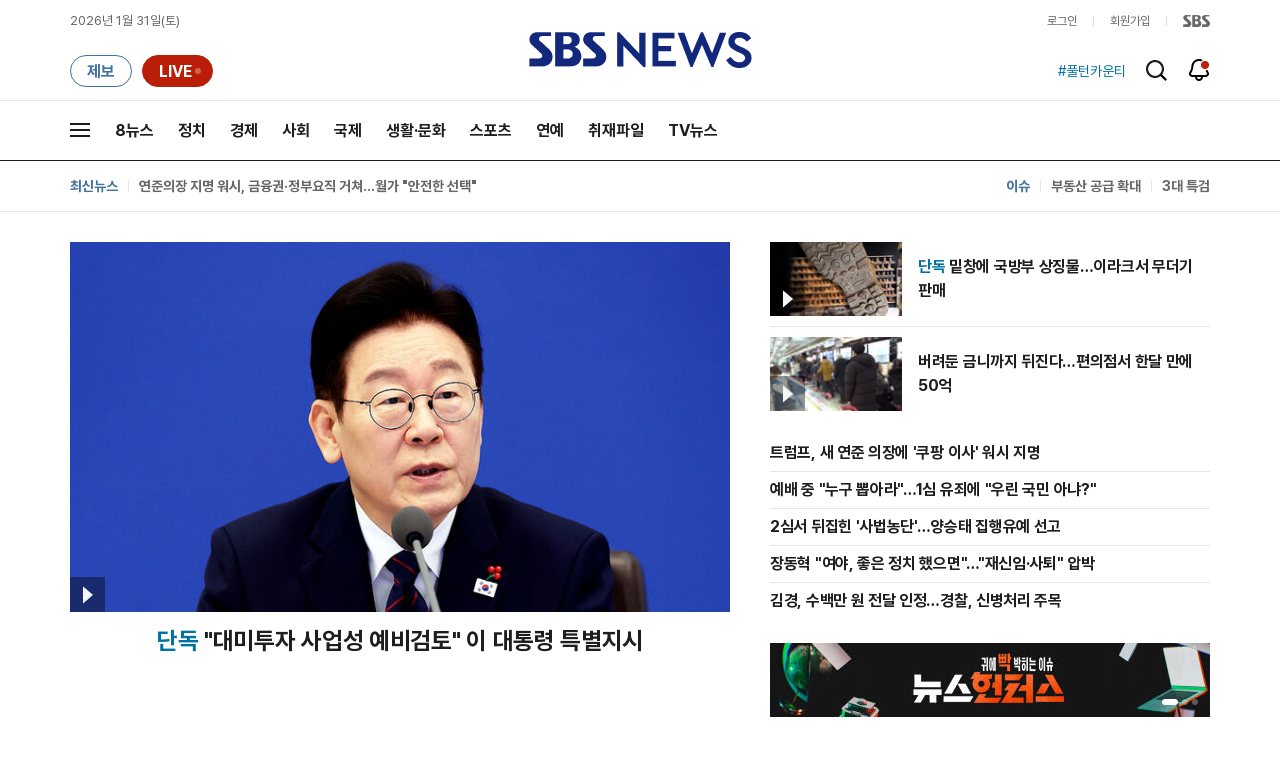

--- FILE ---
content_type: text/html;charset=UTF-8
request_url: https://news.sbs.co.kr/news/newsMain.do
body_size: 23961
content:
<!doctype html>
<html lang="ko" itemscope itemtype="https://schema.org/WebPage">
<head>
<meta charset="utf-8">
<meta name=attribution content="SBS">
<meta http-equiv="X-UA-Compatible" content="IE=edge">
<title>SBS 뉴스</title>
<meta name="title" content="SBS 뉴스">
<meta name="viewport" content="width=1170">
<link rel="shortcut icon" href="https://news.sbs.co.kr/favicon.ico" type="image/x-icon">
<link rel="icon" href="https://news.sbs.co.kr/favicon_32x32.png" sizes="32x32"><link rel="icon" href="https://news.sbs.co.kr/favicon_48x48.png" sizes="48x48"><link rel="icon" href="https://news.sbs.co.kr/favicon_96x96.png" sizes="96x96"><link rel="icon" href="https://news.sbs.co.kr/favicon_144x144.png" sizes="144x144">
<link rel="canonical" href="https://news.sbs.co.kr/">
<link rel="search" type="application/opensearchdescription+xml" title="SBS 뉴스" href="/opensearch.xml">

	
	

<link rel="alternate" media="only screen and (max-width: 640px)" href="https://mnews.sbs.co.kr/">





	
	
	


<link rel="preconnect" href="https://img.sbs.co.kr" crossorigin="anonymous">
<link rel="preconnect" href="https://static.sbsdlab.co.kr" crossorigin="anonymous">
<link rel="preconnect" href="https://api-gw.sbsdlab.co.kr" crossorigin="anonymous">

<link rel="preload" as="script" href="https://static.sbsdlab.co.kr/common/util/jquery-1.12.4.min.js">
<link rel="preload" as="script" href="https://static.sbsdlab.co.kr/common/jquery.lazy/jquery.lazy.min.js">
<link rel="preload" as="script" href="/js/sbs_vertical_common.js?_20260108">
<link rel="preload" as="font" href="https://static.sbsdlab.co.kr/fonts/Pretendard/static/woff2-subset/Pretendard-Regular.subset.woff2" type="font/woff2" crossorigin>

<script src="https://static.sbsdlab.co.kr/common/util/jquery-1.12.4.min.js" ></script>
<script>
	window.jQuery || document.write('<script src="https://img.sbs.co.kr/news/common/pc/js/jquery-1.12.4.min.js"><\/script>');
	function loadScript(u, c, f, l, a) {var d = document; var s = d.createElement('script');s.src = u;s.async = (a !== undefined) ? a : true;s.onload = c;s.onreadystatechange = c;s.onerror = f;if (!l) l = d.head;l.appendChild(s);}
	!function(e){"use strict";var t=function(t,n,r,o){var i,a=e.document,d=a.createElement("link");if(n)i=n;else{var f=(a.body||a.getElementsByTagName("head")[0]).childNodes;i=f[f.length-1]}var l=a.styleSheets;if(o)for(var s in o)o.hasOwnProperty(s)&&d.setAttribute(s,o[s]);d.rel="stylesheet",d.href=t,d.media="only x",function e(t){if(a.body)return t();setTimeout(function(){e(t)})}(function(){i.parentNode.insertBefore(d,n?i:i.nextSibling)});var u=function(e){for(var t=d.href,n=l.length;n--;)if(l[n].href===t)return e();setTimeout(function(){u(e)})};function c(){d.addEventListener&&d.removeEventListener("load",c),d.media=r||"all"}return d.addEventListener&&d.addEventListener("load",c),d.onloadcssdefined=u,u(c),d};"undefined"!=typeof exports?exports.loadCSS=t:e.loadCSS=t}("undefined"!=typeof global?global:this);/*! loadCSS. [c]2017 Filament Group, Inc. MIT License */
	function onloadCSS(n,a){try{var t;function d(){!t&&a&&(t=!0,a.call(n))}n.addEventListener&&n.addEventListener("load",d),n.attachEvent&&n.attachEvent("onload",d),"isApplicationInstalled"in navigator&&"onloadcssdefined"in n&&n.onloadcssdefined(d)}catch(e){}}	
	function loadLazyLoad(){setTimeout(function(){try{$(".lazy").Lazy({scrollDirection:"vertical",effect:"fadeIn",visibleOnly:!1,defaultImage:"https://img.sbs.co.kr/news/pc/thumb_v3.png",onError:function(a){try{var t=a.data("src").replace(/_[0-9v]{3,4}/i,"");$(a)[0].src=t}catch(a){}}});loadScript("https://static.sbsdlab.co.kr/common/jquery.lazy/plugins/jquery.lazy.iframe.min.js");}catch(e){}},500)}
</script>
<script>function lazyerror(){loadScript("https://img.sbs.co.kr/news/common/pc/js/jquery-lazy/jquery.lazy.min.js"); setTimeout("loadLazyLoad()",1000);}</script>
<script async src="https://static.sbsdlab.co.kr/common/jquery.lazy/jquery.lazy.min.js" onload="loadLazyLoad()" onerror="lazyerror()"></script>
<!--[if lt IE 9]><script src="https://static.sbsdlab.co.kr/common/html5_ie/html5.js"></script><script src="https://static.sbsdlab.co.kr/common/json_ie/json2.js"></script><script>loadLazyLoad()</script><![endif]-->

<link rel="prefetch" as="script" href="https://pagead2.googlesyndication.com/pagead/js/adsbygoogle.js"> 
<link rel="stylesheet" type="text/css" href="/css/news_style.css?_20260108"  media="all">
<link rel="stylesheet" type="text/css" href="/css/news_event2.css?_20260108" media="none" onload="if(media!='all')media='all'">
<script src="/js/sbs_vertical_common.js?_20260108" onload="commonjsLoad();"></script>

<script>$(document).ready(function () {pcLogs({news_id : "",	news_title : "",repor_id : "",repor_name : "",	refer_url : "",	user_ip : "",brow_key : ""})();});</script>

<meta name="keywords" content="">
<meta name="description" content="대한민국 뉴스의 기준, 중심을 지키는 저널리즘 SBS 뉴스 - 시청자의 눈높이에 맞는, 더욱 품격 있는 뉴스를 제공합니다.">
<meta property="og:locale" content="ko_KR">
<meta name="mobile-web-app-capable" content="yes">
<meta name="apple-mobile-web-app-title" content="SBS News">
<meta name="apple-mobile-web-app-status-bar-style" content="white">
<meta property="fb:pages" content="112004329413042"><meta property="fb:pages" content="592987367490852"><meta property="fb:pages" content="764852106922548"><meta property="fb:pages" content="181676841847841"><meta property="fb:pages" content="1039675682714205"><meta property="fb:pages" content="1476969672541330"><meta property="fb:pages" content="672937472791765"><meta property="fb:pages" content="248720561988946">	<meta property="fb:pages" content="107289307288450">
<meta property="fb:app_id" content="226015287589373">
<meta property="og:site_name" content="SBS NEWS"><meta property="og:title" content="SBS 뉴스">
<meta property="og:description" content="대한민국 뉴스의 기준, 중심을 지키는 저널리즘 SBS 뉴스 - 시청자의 눈높이에 맞는, 더욱 품격 있는 뉴스를 제공합니다.">
<meta property="og:site" content="https://news.sbs.co.kr/">
<meta property="og:url" content="https://news.sbs.co.kr/">
<link rel="preload" fetchpriority="high" as="image" href="https://img.sbs.co.kr/news/pc/set_news_2025.png">


		<meta property="og:image" content="https://img.sbs.co.kr/news/logo/sbsnews_cover.png"><meta property="og:image:secure_url" content="https://img.sbs.co.kr/news/logo/sbsnews_cover.png">
		<link rel="preload" fetchpriority="high" as="image" href="https://img.sbs.co.kr/news/logo/sbsnews_cover.png">


<!-- MS Window Application 작업 표시줄 공통 -->
<meta name="msApplication-ID" content="9P8KN1JG6VJ8"/>
<meta name="msApplication-PackageFamilyName" content="SBS디지털뉴스랩">
<meta name="msapplication-starturl" content="https://news.sbs.co.kr">
<meta name="msapplication-task" content="name=SBS 뉴스;action-uri=https://news.sbs.co.kr/;icon-uri=https://news.sbs.co.kr/favicon.ico">
<meta name="msapplication-task" content="name=SBS 연예뉴스;action-uri=https://ent.sbs.co.kr/;icon-uri=https://ent.sbs.co.kr/favicon.ico">
<meta name="msapplication-task" content="name=SBS Star;action-uri=https://sbsstar.net/;icon-uri=https://sbsstar.net/favicon.ico">
<meta name="msapplication-task" content="name=스프 공직자 재산포털;action-uri=https://property.sbs.co.kr/;icon-uri=https://property.sbs.co.kr/appIcon/36.png">
<meta name="msapplication-task" content="name=스프 데이터 창고;action-uri=https://data.sbs.co.kr/;icon-uri=https://data.sbs.co.kr/images/AppIcon/36.png">
<meta name="msapplication-task" content="name=스브스프리미엄;action-uri=http://premium.sbs.co.kr/;icon-uri=https://premium.sbs.co.kr/favicon.ico">
<meta name="msapplication-task" content="name=SBS;action-uri=https://www.sbs.co.kr/;icon-uri=https://img.sbs.co.kr/news/logo/sbslogo.ico">




<link rel="alternate" TYPE="application/rss+xml" title="SBS NEWS RSS Feed" href="https://news.sbs.co.kr/news/sitemapRSS.do"><!-- RSS Feed -->


<meta name="twitter:site" content="@SBS8NEWS"><meta name="twitter:creator" content="@SBS8NEWS"><meta name="twitter:url" content="https://news.sbs.co.kr/">

	
	
	
	
	<meta name="twitter:image" content="https://img.sbs.co.kr/news/logo/sbsnews_cover.png">
	

<meta name="twitter:image:alt" content="SBS 뉴스">
<meta name="twitter:title" content="SBS 뉴스">
<meta name="twitter:description" content="대한민국 뉴스의 기준, 중심을 지키는 저널리즘 SBS 뉴스 - 시청자의 눈높이에 맞는, 더욱 품격 있는 뉴스를 제공합니다.">



<meta name="googlebot-news" content="noindex">

<meta name="apple-itunes-app" content="app-id=438208214, affiliate-data=myAffiliateData, app-argument=sbsnewstab:url=news.sbs.co.kr/news/news/newsMain.do?plink=IOSBANNER&amp;cooper=SBSNEWSEND">
<meta name="google-play-app" content="app-id=com.sbs.news.tab">
<meta property="og:type" content="website">
	

<style>.b_nst_editorialistc .icn {width: 23px;background-position: -157px -65px;}
.embsbsnewsplayer,.embyoutube{margin: 0px 0px;}
@media all and (min-width:1170px) {.embsbsnewsplayer,.embyoutube{margin: 0px -100px;}.w_news_list .type_thumb .head.head_s .thumb img {margin-left: -50%;}.w_article .main_text {margin: 40px 100px;}}
.w_article .copyrightsbs {line-height: 33px;margin: 40px 0;word-wrap: break-word;text-align: center;font-size: 14px;color:#909090}
</style>
<script>
var rootMenu = "m0";
var subMenu = "m1_1";
var defrootMenu = "m0";
var defsubMenu = "m0_0";
var userVal = "";
var tabletYn="N";
var loginYn = "N";
var exceptionDevice = "N";
var tabYn = "N";
</script>
<meta name="theme-color" content="#12287D">

<link rel="manifest" href="/manifest.json?20250715">
<meta name="msapplication-TileImage" content="https://img.sbs.co.kr/news/common/icons/manifest-icon-144x144.png"><meta name="msapplication-TileColor" content="#12287D">
<meta name="mobile-web-app-capable" content="yes"><meta name="apple-mobile-web-app-capable" content="yes"><meta name="apple-mobile-web-app-title" content="SBS News"><meta name="apple-mobile-web-app-status-bar-style" content="black">

<link href="https://img.sbs.co.kr/news/common/icons/iphone5_splash.png" media="(device-width: 320px) and (device-height: 568px) and (-webkit-device-pixel-ratio: 2)" rel="apple-touch-startup-image"><link href="https://img.sbs.co.kr/news/common/icons/iphone6_splash.png" media="(device-width: 375px) and (device-height: 667px) and (-webkit-device-pixel-ratio: 2)" rel="apple-touch-startup-image">
<link href="https://img.sbs.co.kr/news/common/icons/iphoneplus_splash.png" media="(device-width: 621px) and (device-height: 1104px) and (-webkit-device-pixel-ratio: 3)" rel="apple-touch-startup-image"><link href="https://img.sbs.co.kr/news/common/icons/iphonex_splash.png" media="(device-width: 375px) and (device-height: 812px) and (-webkit-device-pixel-ratio: 3)" rel="apple-touch-startup-image">
<link href="https://img.sbs.co.kr/news/common/icons/iphonexr_splash.png" media="(device-width: 414px) and (device-height: 896px) and (-webkit-device-pixel-ratio: 2)" rel="apple-touch-startup-image"><link href="https://img.sbs.co.kr/news/common/icons/iphonexsmax_splash.png" media="(device-width: 414px) and (device-height: 896px) and (-webkit-device-pixel-ratio: 3)" rel="apple-touch-startup-image">
<link href="https://img.sbs.co.kr/news/common/icons/ipad_splash.png" media="(device-width: 768px) and (device-height: 1024px) and (-webkit-device-pixel-ratio: 2)" rel="apple-touch-startup-image"><link href="https://img.sbs.co.kr/news/common/icons/ipadpro1_splash.png" media="(device-width: 834px) and (device-height: 1112px) and (-webkit-device-pixel-ratio: 2)" rel="apple-touch-startup-image">
<link href="https://img.sbs.co.kr/news/common/icons/ipadpro3_splash.png" media="(device-width: 834px) and (device-height: 1194px) and (-webkit-device-pixel-ratio: 2)" rel="apple-touch-startup-image"><link href="https://img.sbs.co.kr/news/common/icons/ipadpro2_splash.png" media="(device-width: 1024px) and (device-height: 1366px) and (-webkit-device-pixel-ratio: 2)" rel="apple-touch-startup-image">

<link rel="apple-touch-icon" href="https://img.sbs.co.kr/news/common/icons/manifest-icon-152x152.png">
<link rel="apple-touch-icon" sizes="36x36" href="https://img.sbs.co.kr/news/common/icons/manifest-icon-36x36.png"><link rel="apple-touch-icon" sizes="48x48" href="https://img.sbs.co.kr/news/common/icons/manifest-icon-48x48.png">
<link rel="apple-touch-icon" sizes="57x57" href="https://img.sbs.co.kr/news/common/icons/manifest-icon-57x57.png"><link rel="apple-touch-icon" sizes="72x72" href="https://img.sbs.co.kr/news/common/icons/manifest-icon-72x72.png">
<link rel="apple-touch-icon" sizes="76x76" href="https://img.sbs.co.kr/news/common/icons/manifest-icon-76x76.png"><link rel="apple-touch-icon" sizes="96x96" href="https://img.sbs.co.kr/news/common/icons/manifest-icon-96x96.png">
<link rel="apple-touch-icon" sizes="114x114" href="https://img.sbs.co.kr/news/common/icons/manifest-icon-114x114.png"><link rel="apple-touch-icon" sizes="120x120" href="https://img.sbs.co.kr/news/common/icons/manifest-icon-120x120.png">
<link rel="apple-touch-icon" sizes="144x144" href="https://img.sbs.co.kr/news/common/icons/manifest-icon-144x144.png"><link rel="apple-touch-icon" sizes="152x152" href="https://img.sbs.co.kr/news/common/icons/manifest-icon-152x152.png">
<link rel="apple-touch-icon" sizes="180x180" href="https://img.sbs.co.kr/news/common/icons/manifest-icon-180x180.png"><link rel="apple-touch-icon" sizes="192x192" href="https://img.sbs.co.kr/news/common/icons/manifest-icon-192x192.png">
<link rel="apple-touch-icon" sizes="512x512" href="https://img.sbs.co.kr/news/common/icons/manifest-icon-512x512.png">
<style>.translate span{margin: 0px!important;}</style>


<script>
	window.dataLayer = window.dataLayer || [];
	function gtag(){dataLayer.push(arguments);}
	function gconfigload(){
		try{
			if (["googlebot", "yeti", "lighthouse","moto g power"].some(agent => navigator.userAgent.toLowerCase().includes(agent))) {
			    return;
			}
		}catch(e){}
		
		const gascript = document.createElement('script');
		gascript.src = "https://www.googletagmanager.com/gtag/js?id=G-NLL4YBNFGD";
		gascript.async = true;
		gascript.onload = function() {setTimeout(()=>{gaload()},10);};
		document.head.appendChild(gascript);
	}
	
	function gaload(){
		var [_, __, gconf={}] = gtagConfig('G-NLL4YBNFGD');
		gtag('js', new Date());gtag('config', 'G-NLL4YBNFGD',{
			'custom_map': {
			
			
			'dimension4':'WebPage'
			},
			...gconf
		});	
	}
</script><script async defer src="https://static.sbsdlab.co.kr/common/gtag/gtag-news-config.js" onload="setTimeout(()=>{gconfigload()},100);"></script>
</head>

<body class="news_main ">
	<div class="blind ir">
		<strong>뉴스</strong>
	</div>
		
	
		
		<!-- 스킵메뉴 시작 -->
<div id="access_skip"  data-nosnippet>
	<ul>
		<li><a href="#container" rel="nofollow help">뉴스 본문 바로가기</a></li>
		<li><a href="#sitemap"  rel="nofollow help">전체 메뉴 바로가기</a></li>
		<li><a href="#header_search_input" rel="nofollow help">기사 검색창 바로가기</a></li>
	</ul>
</div><!-- 스킵메뉴 종료 -->
		
		
				
			
			
			
			
			
			
			
			
			
			
			
			
			
			
				
				
			
				<!-- 신규 1170px -->
				<!-- 뉴스메인 -->
				<div id="wrap" class="w_sbsnews w_main">
					
						
						
							



	<div class="main_bnr_event" style="display:none;" data-nosnippet>
		<div class="bnr_wrap">
			<a class="bnr_img" href="#banner"><img src="[data-uri]" alt="기본 배너" fetchpriority="low" class="lazy" loading="lazy" decoding="async"></a>
			<div class="btn_bnr_close"><a href="#event_bnr_close" onclick="$(this).parents('div.main_bnr_event').hide();">배너 닫기</a></div>
		</div>
	</div>
	<!-- Header -->
	<div class="w_head_v2 " role="banner"><!-- 스크롤 시 class:fixed_top 추가 / 전체메뉴 클릭 시 class:sitemap_open 추가-->
		
		

<div class="w_break_news_v2" id="pushBreaking" style="display:none;"></div>
<script async src="/js/pushlist.js?_20260108"></script>
		<div itemprop="mainEntityOfPage" itemscope itemtype="https://schema.org/WebPage" class="ir blind" itemid="https://news.sbs.co.kr/">
			<link itemprop="url" href="https://news.sbs.co.kr/">
			<meta itemprop="name" class="ir blind" content="SBS 뉴스">
			<meta itemprop="description" class="ir blind" content="대한민국 뉴스의 기준, 중심을 지키는 저널리즘 SBS 뉴스 - 시청자의 눈높이에 맞는, 더욱 품격 있는 뉴스를 제공합니다.">
		</div>

		
<!-- schema.org 설정 시작 -->
<span hidden itemprop="publisher" itemscope itemtype="https://schema.org/Organization" style="display: none">
	<span hidden itemprop="logo" itemscope itemtype="https://schema.org/ImageObject" >
		<meta itemprop="url" content="https://img.sbs.co.kr/news/logo/ios-1024x1024.png" >
	</span>
	<meta itemprop="name" content="SBS 뉴스">
	<meta itemprop="url" content="https://news.sbs.co.kr">

	<meta itemprop="sameAs" content="http://news.sbs.co.kr">
	<meta itemprop="sameAs" content="https://mnews.sbs.co.kr">
	<meta itemprop="sameAs" content="https://m.news.sbs.co.kr">
	<meta itemprop="sameAs" content="https://sbsnews.co.kr">
	
	<meta itemprop="sameAs" content="https://www.facebook.com/SBS8news">
	<meta itemprop="sameAs" content="https://www.instagram.com/sbsnews">
	<meta itemprop="sameAs" content="https://twitter.com/SBS8news">
			
	<meta itemprop="sameAs" content="https://tv.naver.com/sbsnews8">		
	<meta itemprop="sameAs" content="https://post.naver.com/sbsnewmedia">		
	<meta itemprop="sameAs" content="https://pf.kakao.com/_ewsdq">
	<meta itemprop="sameAs" content="https://story.kakao.com/ch/sbsnews">
	<meta itemprop="sameAs" content="https://band.us/band/65142430">
	<meta itemprop="sameAs" content="https://band.us/@sbsnews">
	<meta itemprop="sameAs" content="https://www.tiktok.com/@sbsnews">
	<meta itemprop="sameAs" content="https://www.threads.com/@sbsnews">

	<meta itemprop="sameAs" content="https://www.youtube.com/channel/UCkinYTS9IHqOEwR1Sze2JTw">
	<meta itemprop="sameAs" content="https://www.youtube.com/user/sbsnews8">
	
	<meta itemprop="sameAs" content="https://itunes.apple.com/kr/app/id371932445?mt=8">
	<meta itemprop="sameAs" content="https://play.google.com/store/apps/details?id=com.cubeflux.news&hl=ko">
	<meta itemprop="sameAs" content="https://www.microsoft.com/store/apps/9P8KN1JG6VJ8">
	<meta itemprop="sameAs" content="https://news.google.com/publications/CAAqBwgKMPy98woww8rTAg">
	<meta itemprop="sameAs" content="https://www.msn.com/ko-kr/channel/source/SBS%20%EB%89%B4%EC%8A%A4/sr-vid-ecwn3bh9d2rk3tfndev0xh9rj778kehtum864ffsgkrk89ir4pps">
	
	<meta itemprop="sameAs" content="https://tv.naver.com/sbsnews8">
	<meta itemprop="sameAs" content="https://media.daum.net/tv/438/live">
	<meta itemprop="sameAs" content="https://tv.zum.com/news/brands/n_sbs">
	
	<meta itemprop="sameAs" content="https://media.naver.com/press/055">	
	<meta itemprop="sameAs" content="https://newsstand.naver.com/?list=ct3&pcode=055">	
	<meta itemprop="sameAs" content="https://news.naver.com/main/list.nhn?mode=LPOD&oid=055">	
	<meta itemprop="sameAs" content="https://v.daum.net/channel/73/home">	
	<meta itemprop="sameAs" content="https://news.nate.com/MediaList?cp=sv&amp;mid=n1101">	
	<meta itemprop="sameAs" content="https://news.zum.com/media/43">
	<meta itemprop="sameAs" content="https://www.tving.com/more/special/SP0112">
	
	
</span>
<!-- schema.org 설정 종료 -->
		
		
		

		<!-- nav -->
		<div class="w_masthead">
			<div class="w_inner">
				<!-- 로고 -->
				
				<h1 class="w_logo_v2" id="sbsnewslogo"><a class="logo" href="/news/newsMain.do?plink=GNB&cooper=SBSNEWS" title="SBS 뉴스 홈으로"><span class="ir">SBS뉴스</span></a></h1>
				
				
				<!-- 날짜 -->
				<div class="w_date"><span class="date">2026년 1월 31일(토) </span></div>
				<!-- 링크 -->
				<div class="w_quick">
					<ul class="w_link">
						<li><a href="#loginout" id="btnLogin" rel="noopener nofollow" onclick="link.login();">로그인</a></li>
						
						<li><a href="https://join.sbs.co.kr/join/join.do" rel="noopener nofollow" title="SBS Join">회원가입</a></li>
						
						<li><a class="sbs" href="https://www.sbs.co.kr/" rel="noopener nofollow" title="SBS HOME"><span class="ir">SBS</span></a></li>
					</ul>
				</div>
				
				<!-- gnb -->
				<div class="w_gnb" role="navigation">
					<h2 class="blind">SBS뉴스 주요 서비스</h2>
					<ul class="gnb">
						<li><a href="/news/programMain.do?prog_cd=R1&plink=GNB&cooper=SBSNEWS">8뉴스</a></li>
						<li><a href="/news/newsSection.do?sectionType=01&plink=GNB&cooper=SBSNEWS">정치</a></li>
						<li><a href="/news/newsSection.do?sectionType=02&plink=GNB&cooper=SBSNEWS">경제</a></li>
						<li><a href="/news/newsSection.do?sectionType=03&plink=GNB&cooper=SBSNEWS">사회</a></li>
						<li><a href="/news/newsSection.do?sectionType=07&plink=GNB&cooper=SBSNEWS">국제</a></li>
						<li><a href="/news/newsSection.do?sectionType=08&plink=GNB&cooper=SBSNEWS">생활·문화</a></li>
						<li><a href="/news/newsSection.do?sectionType=09&plink=GNB&cooper=SBSNEWS">스포츠</a></li>
						<li><a href="/news/newsSection.do?sectionType=14&plink=GNB&cooper=SBSNEWS">연예</a></li>
						<li><a href="/news/coverageList.do?plink=GNB&cooper=SBSNEWS">취재파일</a></li>
						<li><a href="/news/programMain.do?plink=GNB&cooper=SBSNEWS">TV뉴스</a></li>
						
					</ul>
				</div>
				
				
				
				<!-- 버튼 -->
				<div class="w_btns">
					<a class="b_report" href="/news/inform.do?plink=GNB&cooper=SBSNEWS"><span>제보</span></a>
					<a class="b_live onair" href="/news/live.do?plink=GNB&cooper=SBSNEWS" title="SBS 뉴스 라이브" aria-label="라이브 페이지로 이동하여 실시간 라이브를 재생하세요.">
						<span class="on">LIVE</span>
					</a>
				</div>
				
				<!-- 검색 -->
				<div class="w_search">
					<div class="search_swiper">
						<h2 class="blind">추천 검색어</h2>
						<ul class="swiper-wrapper" id="headerSearchKeywordList"></ul>
					</div>
					<!-- 검색 버튼 -->
					<a class="b_search" id="header_search_input" href="/news/search.do?plink=GNB&cooper=SBSNEWS"><span class="ir">검색</span></a>
				</div>
				
				<!-- 알림 -->
				<div class="w_noti">
					<a class="b_noti" href="#layer"><span class="ir">알림</span></a>
					<!-- [레이어] 알림 리스트 -->
					<div class="w_layer_noti" style="display:none;">
						<h3 class="tit">속보 및 알림</h3>
						<div class="w_scroll">
							<p class="notice">최근 24시간 이내 속보 및 알림을 표시합니다.</p>
							<div class="w_breaking"><ul></ul></div>
						</div>
						<a class="b_close" href="#close"><span class="ir">닫기</span></a>
					</div>
				</div>
				
				<!-- 삼선 -->
				<a class="b_menu" href="#menu">
					<span class="line">전체메뉴</span>
					<span class="line"></span>
					<span class="line"></span>
				</a>
			</div>
						
			<!-- [레이어] 전체메뉴  -->
			



<div class="w_layer_sitemap" style="display:none;"><div class="w_inner">
	<!-- 사이트맵 -->
	<div class="w_sitemap">
		<h2 class="blind">SBS뉴스 전체메뉴</h2>
		<div class="cate">
			<a class="tit" href="/news/newsflash.do?plink=MENU&cooper=SBSNEWS">분야별<span class="blind">메뉴</span></a>
			<ul class="menu">
				<li><a href="/news/newsflash.do?plink=MENU&cooper=SBSNEWS">최신</a></li>
				<li><a href="/news/newsSection.do?sectionType=01&plink=MENU&cooper=SBSNEWS">정치</a></li>
				<li><a href="/news/newsSection.do?sectionType=02&plink=MENU&cooper=SBSNEWS">경제</a></li>
				<li><a href="/news/newsSection.do?sectionType=03&plink=MENU&cooper=SBSNEWS">사회</a></li>
				<li><a href="/news/newsSection.do?sectionType=07&plink=MENU&cooper=SBSNEWS">국제</a></li>
				<li><a href="/news/newsSection.do?sectionType=08&plink=MENU&cooper=SBSNEWS">생활 · 문화</a></li>
				<li><a href="/news/newsSection.do?sectionType=09&plink=MENU&cooper=SBSNEWS">스포츠</a></li>
				<li><a href="/news/newsSection.do?sectionType=14&plink=MENU&cooper=SBSNEWS">연예</a></li>
				<li><a href="/news/newsHotIssueList.do?tagId=10000056672&plink=MENU&cooper=SBSNEWS">TV 네트워크</a></li>
				<li><a href="/news/newsHotIssue.do?plink=MENU&cooper=SBSNEWS">이슈</a></li>
				
			</ul>
		</div>
		<div class="cate">
			<a class="tit" href="/news/programMain.do?plink=MENU&cooper=SBSNEWS">TV뉴스<span class="blind">메뉴</span></a>
			<ul class="menu">
				<li><a href="/news/programMain.do?prog_cd=R1&plink=MENU&cooper=SBSNEWS">8뉴스</a></li>
				<li><a href="/news/programMain.do?prog_cd=RH&plink=MENU&cooper=SBSNEWS">뉴스헌터스</a></li>
				<li><a href="/news/programMain.do?prog_cd=R2&plink=MENU&cooper=SBSNEWS">모닝와이드 1부</a></li>
				<li><a href="/news/programMain.do?prog_cd=R8&plink=MENU&cooper=SBSNEWS">모닝와이드 2부</a></li>
				<li><a href="/news/programMain.do?prog_cd=RN&plink=MENU&cooper=SBSNEWS">편상욱의 뉴스브리핑</a></li>
				<li><a href="/news/programMain.do?prog_cd=RO&plink=MENU&cooper=SBSNEWS">오뉴스</a></li>
				<li><a href="/news/programMain.do?prog_cd=R5&plink=MENU&cooper=SBSNEWS">나이트라인</a></li>
				<li><a href="/news/programMain.do?prog_cd=RJ&plink=MENU&cooper=SBSNEWS">뉴스토리</a></li>
				<li><a href="/news/programMain.do?prog_cd=RS&plink=MENU&cooper=SBSNEWS">뉴스특보</a></li>
			</ul>
		</div>
		<div class="cate">
			<a class="tit" href="/news/coverageList.do?plink=MENU&cooper=SBSNEWS">취재파일<span class="blind">메뉴</span></a>
			<ul class="menu">
				<li><a href="/news/newsPlusList.do?themeId=10000000105&plink=MENU&cooper=SBSNEWS">軍심戰심</a></li>
				<li><a href="/news/newsPlusList.do?themeId=10000000386&plink=MENU&cooper=SBSNEWS">이브닝 브리핑</a></li>
			</ul>
			<a class="tit" href="/news/podcastList.do?plink=MENU&cooper=SBSNEWS">오디오<span class="blind">메뉴</span></a>
			<ul class="menu">
				<li><a href="/news/podcastList.do?plink=MENU&cooper=SBSNEWS">골라듣는 뉴스룸</a></li>
				<li><a href="/news/voice.do?plink=MENU&cooper=SBSNEWS">보이스</a></li>
				<li><a href="/news/voice.do?prog_id=1000000701&plink=MENU&cooper=SBSNEWS">SBS뉴스 브리핑</a></li>
				<li><a href="/news/voice.do?prog_id=1000001001&plink=MENU&cooper=SBSNEWS">SBS 낮 종합뉴스</a></li>
			</ul>
		</div>
		<div class="cate">
			<a class="tit" href="/news/newsPlus.do?plink=MENU&cooper=SBSNEWS">연재<span class="blind">메뉴</span></a>
			<ul class="menu">
				<li><a href="/news/fact.do?plink=MENU&cooper=SBSNEWS">사실은</a></li>
				<li><a href="/news/newsPlusList.do?themeId=10000000034&plink=MENU&cooper=SBSNEWS">SBS 단독보도</a></li>
				<li><a href="/news/newsPlusList.do?themeId=10000000091&plink=MENU&cooper=SBSNEWS">친절한 경제</a></li>
				<li><a href="/news/newsPlusList.do?themeId=10000000358&plink=MENU&cooper=SBSNEWS">경제 365</a></li>
				<li><a href="/news/newsPlusList.do?themeId=10000000349&plink=MENU&cooper=SBSNEWS">D리포트</a></li>
			</ul>
			<a class="tit" href="/news/panda.do?plink=MENU&cooper=SBSNEWS">탐사리포트<span class="blind">메뉴</span></a>
			<ul class="menu">
				<li><a href="/news/panda.do?plink=MENU&cooper=SBSNEWS&tabType=01">끝까지 판다</a></li>
				<li><a href="/news/panda.do?plink=MENU&cooper=SBSNEWS&tabType=02">탐사</a></li>
			</ul>
		</div>
		<div class="cate">
			<a class="tit" href="/news/videoMugList.do?plink=MENU&cooper=SBSNEWS">비디오머그<span class="blind">메뉴</span></a>
			<ul class="menu">
				<li><a href="/news/videoMugListPage.do?gubun=1&brandsId=10000000145&plink=MENU&cooper=SBSNEWS">스포츠머그</a></li>
				<li><a href="/news/videoMugListPage.do?gubun=1&brandsId=10000000320&plink=MENU&cooper=SBSNEWS">귀에 빡!종원</a></li>
				<li><a href="/news/videoMugListPage.do?gubun=1&brandsId=10000000355&plink=MENU&cooper=SBSNEWS">교양이를 부탁해</a></li>
				<li><a href="/news/videoMugListPage.do?gubun=1&brandsId=10000000356&plink=MENU&cooper=SBSNEWS">스토브리그</a></li>
			</ul>
			<a class="tit" href="/news/subusuNews.do?plink=MENU&cooper=SBSNEWS">스브스뉴스<span class="blind">메뉴</span></a>
			<ul class="menu">
				<li><a href="/news/newsPlusList.do?themeId=10000000328&plink=MENU&cooper=SBSNEWS">갓 나온 맛도리</a></li>
				<li><a href="/news/newsPlusList.do?themeId=10000000308&plink=MENU&cooper=SBSNEWS">오목교 전자상가</a></li>
				<li><a href="/news/newsPlusList.do?themeId=10000000262&plink=MENU&cooper=SBSNEWS">문명특급</a></li>
			</ul>
		</div>
		<div class="cate">
			<a class="tit" href="javascript:void(0);">바로가기<span class="blind">메뉴</span></a>
			<ul class="menu">
				<li><a href="/news/newsPlusList.do?themeId=10000000357&plink=MENU&cooper=SBSNEWS">날씨</a></li>
				<li><a href="/news/inform.do?plink=MENU&cooper=SBSNEWS">제보</a></li>
				<li><a href="/news/live.do?plink=MENU&cooper=SBSNEWS">라이브</a></li>
				<li><a href="/news/reporterList.do?plink=MENU&cooper=SBSNEWS">기자</a></li>
				<li><a href="/news/app.do?plink=MENU&cooper=SBSNEWS">앱소개</a></li>
				<li><a href="/news/rss.do?plink=MENU&cooper=SBSNEWS">RSS</a></li>
				<li><a href="/news/freeBoardList.do?plink=MENU&cooper=SBSNEWS">시청자 게시판</a></li>
			</ul>
			<a class="tit" href="/news/noticeList.do?plink=MENU&cooper=SBSNEWS">공지사항<span class="blind">메뉴</span></a>
		</div>
		<div class="cate">
			<a class="tit" href="https://premium.sbs.co.kr/?utm_source=sbsnews" target="_blank" rel="noopener nofollow">스브스프리미엄<span class="blind">메뉴</span></a>
			<ul class="menu">
				<li><a href="https://premium.sbs.co.kr/corner/news/intro?utm_source=sbsnews&ref=sbsnews_pcMENU" target="_blank" rel="noopener nofollow">지식뉴스</a></li>
				<li><a href="https://premium.sbs.co.kr/corner/spod/intro?utm_source=sbsnews&ref=sbsnews_pcMENU" target="_blank" rel="noopener nofollow">팟캐스트</a></li>
				<li><a href="https://premium.sbs.co.kr/corner/stalk/intro?utm_source=sbsnews&ref=sbsnews_pcMENU" target="_blank" rel="noopener nofollow">커뮤니티</a></li>
				<li><a href="https://premium.sbs.co.kr/corner/squiz/list?pattern=quiz&utm_source=sbsnews&ref=sbsnews_pcMENU" target="_blank" rel="noopener nofollow">스퀴즈</a></li>
				
			</ul> 
			<a class="tit" href="https://ent.sbs.co.kr/news/main.do?utm_source=sbsnews&ref=sbsnews_pcMENU" target="_blank" rel="noopener nofollow">SBS연예뉴스<span class="blank">새창 열기</span></a>
			<a class="tit" href="https://sbsstar.net/?utm_source=sbsnews&ref=sbsnews_pcMENU" target="_blank" rel="noopener nofollow">SBS Star<span class="blank">새창 열기</span></a>
			<a class="tit" href="https://www.sdf.or.kr?utm_source=sbsnews&ref=sbsnews_pcMENU" target="_blank" rel="noopener nofollow">SBS D포럼<span class="blank">새창 열기</span></a>
		</div>
	</div>
	
	<!-- sns -->
	<div class="w_sns">
		<strong class="tit">FOLLOW SBS NEWS</strong>
		<ul class="sns">
			<li><a href="https://www.youtube.com/sbs8news?utm_source=sbsnews&sub_confirmation=1" target="_blank" rel="noopener nofollow" title="SBS 뉴스 공식 유튜브  새창 열림"><span class="sns_y">SBS뉴스 공식 유튜브</span></a></li>
			<li><a href="https://www.facebook.com/SBS8news" target="_blank" rel="noopener nofollow" title="SBS 뉴스 공식 페이스북  새창 열림"><span class="sns_f">SBS뉴스 공식 페이스북</span></a></li>
			<li><a href="https://x.com/sbs8news" target="_blank" rel="noopener nofollow" title="SBS 뉴스 공식  X 새창 열림"><span class="sns_x">SBS뉴스 공식 X</span></a></li>
			<li><a href="https://www.instagram.com/sbsnews/" target="_blank" rel="noopener nofollow" title="SBS 뉴스 공식 인스타그램  새창 열림"><span class="sns_i">SBS뉴스 공식 인스타그램</span></a></li>
		</ul>
	</div>
	
	<!-- 닫기 -->
	<a class="b_close" href="#close">전체메뉴 닫기</a>
</div></div>
		</div>
		
		<!-- 메인만 노출 -->
		
			<div class="w_hd_news"><div class="w_inner">
				<!-- 최신뉴스 -->
				<div class="w_news">
					<a class="tit" href="/news/newsflash.do?plink=NEW&cooper=SBSNEWSMAIN">최신뉴스</a>
					<div class="news_swiper" id="latestNewBnr"><ul class="swiper-wrapper"></ul></div>
				</div>
				<!-- 이슈 -->
				<div class="w_issue" style="display:none;">
					<a class="tit" href="/news/newsHotIssue.do?plink=GNB&cooper=SBSNEWS">이슈</a>
					<div class="issue_link"><ul id="mainIssueTagList"></ul></div>
				</div>
			</div></div>
		
		
		<!-- SNB -->
		
	</div>
						
					
			
				
				
			
				
				
			
			
			
			
		
		
		
			
				<div id="container" class="w_contents ">
					

<script src="/js/newsMainNew.js?_20260108"></script>
<script type="application/ld+json">
{
  "@context": "https://schema.org",
  "@type": "BreadcrumbList",
  "name":"뉴스 분류",  
  "itemListElement": [
{
    "@type": "ListItem",
    "position": 1,
    "name": "SBS 뉴스",
    "item": "https://news.sbs.co.kr/"
	  }		
  ]
}
</script>

<link rel="stylesheet" href="https://static.sbsdlab.co.kr/common/util/swiper-bundle.min.css"><!-- swiper css -->
<script src="https://static.sbsdlab.co.kr/common/util/swiper-bundle.min.js"></script><!-- swiper js -->
<div class="w_inner">
	
	<div id="w_bnr_event" class="w_bnr_roll2 type_event" style="display: none;" data-nosnippet>
		<div class="swiper-container">
			<div class="swiper-wrapper">
			</div>
		</div>
		<!-- 컨트롤 -->
		<div class="swiper-pagination"></div>
		<div class="swiper-button-next"></div>
		<div class="swiper-button-prev"></div>
	</div>
	<!--// 배너 -->
	
	
	

	<!-- 헤드라인 -->
	<div class="w_box w_headline_v2 " itemscope itemtype="https://schema.org/ItemList">
		<!-- 좌측 영역 -->
		<div class="sec_headline">
			<h3 class="blind">헤드라인 뉴스</h3>
			
				
				<!-- 헤드라인 / 기사 리스트 -->
				<div class="w_news_list"><ul class="type_tophead" >
					<li class="top" itemprop="itemListElement" itemscope itemtype="https://schema.org/ListItem">
						<span itemprop="item" itemscope itemtype="https://schema.org/NewsArticle">
							<meta itemprop="mainEntityOfPage" itemscope itemtype="https://schema.org/WebPage" class="ir blind" itemid="https://news.sbs.co.kr/news/endPage.do?news_id=N1008425186">
							<link itemprop="url" href="https://news.sbs.co.kr/news/endPage.do?news_id=N1008425186">
							<meta itemprop="image" class="ir blind" content="https://img.sbs.co.kr/newimg/news/20260130/202152377_1280.jpg">
							<meta itemprop="datePublished" class="ir blind" content="2026-01-30T19:59:22+09:00">
							<meta itemprop="dateModified" class="ir blind" content="2026-01-30T19:59:29+09:00">
							<meta itemprop="headline" class="ir blind" content="&quot;대미투자 사업성 예비검토&quot; 이 대통령 특별지시">
							<meta itemprop="name" class="ir blind" content="&quot;대미투자 사업성 예비검토&quot; 이 대통령 특별지시">
							<div itemprop="publisher" itemscope itemtype="https://schema.org/Organization"  class="ir blind"><div itemprop="logo" itemscope itemtype="https://schema.org/ImageObject"><meta itemprop="url" content="https://img.sbs.co.kr/news/logo/ios-1024x1024.png"></div><meta itemprop="name" content="SBS 뉴스"><meta itemprop="url" content="https://news.sbs.co.kr"></div>
						</span>
						<meta itemprop="position" content="1">
						<a href="/news/endPage.do?news_id=N1008425186&plink=TOPHEAD&cooper=SBSNEWSMAIN">
							<span class="thumb">
								<img alt="[단독] &quot;대미투자 사업성 예비검토&quot; 이 대통령 특별지시" src="//img.sbs.co.kr/newimg/news/20260130/202152377_700.jpg" onerror="this.onerror=null;this.src='//img.sbs.co.kr/newimg/news/20260130/202152377.jpg'">
								<em class="ir i_play">동영상 기사</em>
							</span>
							<p class="desc"><strong class="sub">
								
								
								
								
								
									<span class="label ">단독</span>
								
								&#034;대미투자 사업성 예비검토&#034; 이 대통령 특별지시
							</strong></p>
						</a>
					</li>
					<!-- 관련 기사 / 없을 경우 비노출 / 관련 기사 1개일 때 class:center 추가 -->
					
					
				</ul></div>
			
		</div>
	
		<!-- 우측 영역 -->
		<div class="sec_news">
			<!-- 헤드라인, 주요 뉴스 / 기사 리스트 -->
			<div class="w_news_list">
				<!-- 헤드라인 -->
				
					<ul class="type_horizon_v2" >
						
							<li class="head" itemprop="itemListElement" itemscope itemtype="https://schema.org/ListItem">
								<span itemprop="item" itemscope itemtype="https://schema.org/NewsArticle">
									<meta itemprop="mainEntityOfPage" itemscope itemtype="https://schema.org/WebPage" class="ir blind" itemid="https://news.sbs.co.kr/news/endPage.do?news_id=N1008425200">
									<link itemprop="url" href="https://news.sbs.co.kr/news/endPage.do?news_id=N1008425200">
									<meta itemprop="image" class="ir blind" content="https://img.sbs.co.kr/newimg/news/20260130/202152410_1280.jpg">
									<meta itemprop="datePublished" class="ir blind" content="2026-01-30T20:45:49+09:00">
									<meta itemprop="dateModified" class="ir blind" content="2026-01-30T21:03:42+09:00">
									<meta itemprop="headline" class="ir blind" content="밑창에 국방부 상징물&hellip;이라크서 무더기 판매">
									<meta itemprop="name" class="ir blind" content="밑창에 국방부 상징물&hellip;이라크서 무더기 판매">
									<div itemprop="publisher" itemscope itemtype="https://schema.org/Organization"  class="ir blind"><div itemprop="logo" itemscope itemtype="https://schema.org/ImageObject"><meta itemprop="url" content="https://img.sbs.co.kr/news/logo/ios-1024x1024.png"></div><meta itemprop="name" content="SBS 뉴스"><meta itemprop="url" content="https://news.sbs.co.kr"></div>
								</span>
								<meta itemprop="position" content="2">
								<a href="/news/endPage.do?news_id=N1008425200&plink=TOPLINE&cooper=SBSNEWSMAIN">
									<span class="thumb">
										<img alt="[단독] 밑창에 국방부 상징물&hellip;이라크서 무더기 판매" src="//img.sbs.co.kr/newimg/news/20260130/202152410_141.jpg" onerror="this.onerror=null;this.src='//img.sbs.co.kr/newimg/news/20260130/202152410.jpg'">
										<em class="ir i_play">동영상 기사</em>
									</span>
									<p class="desc"><strong class="sub">
										
										
										
										
										
											<span class="label ">단독</span>
										
										밑창에 국방부 상징물…이라크서 무더기 판매
									</strong></p>
								</a>
							</li>
						
							<li class="head" itemprop="itemListElement" itemscope itemtype="https://schema.org/ListItem">
								<span itemprop="item" itemscope itemtype="https://schema.org/NewsArticle">
									<meta itemprop="mainEntityOfPage" itemscope itemtype="https://schema.org/WebPage" class="ir blind" itemid="https://news.sbs.co.kr/news/endPage.do?news_id=N1008425189">
									<link itemprop="url" href="https://news.sbs.co.kr/news/endPage.do?news_id=N1008425189">
									<meta itemprop="image" class="ir blind" content="https://img.sbs.co.kr/newimg/news/20260130/202152392_1280.jpg">
									<meta itemprop="datePublished" class="ir blind" content="2026-01-30T20:13:31+09:00">
									<meta itemprop="dateModified" class="ir blind" content="2026-01-30T20:14:32+09:00">
									<meta itemprop="headline" class="ir blind" content="버려둔 금니까지 뒤진다&hellip;편의점서 한달 만에 50억">
									<meta itemprop="name" class="ir blind" content="버려둔 금니까지 뒤진다&hellip;편의점서 한달 만에 50억">
									<div itemprop="publisher" itemscope itemtype="https://schema.org/Organization"  class="ir blind"><div itemprop="logo" itemscope itemtype="https://schema.org/ImageObject"><meta itemprop="url" content="https://img.sbs.co.kr/news/logo/ios-1024x1024.png"></div><meta itemprop="name" content="SBS 뉴스"><meta itemprop="url" content="https://news.sbs.co.kr"></div>
								</span>
								<meta itemprop="position" content="3">
								<a href="/news/endPage.do?news_id=N1008425189&plink=TOPLINE&cooper=SBSNEWSMAIN">
									<span class="thumb">
										<img alt="버려둔 금니까지 뒤진다&hellip;편의점서 한달 만에 50억" src="//img.sbs.co.kr/newimg/news/20260130/202152392_141.jpg" onerror="this.onerror=null;this.src='//img.sbs.co.kr/newimg/news/20260130/202152392.jpg'">
										<em class="ir i_play">동영상 기사</em>
									</span>
									<p class="desc"><strong class="sub">
										
										
										
										
										
										버려둔 금니까지 뒤진다…편의점서 한달 만에 50억
									</strong></p>
								</a>
							</li>
						
					</ul>
				
				
				<!-- 주요 뉴스 -->
				
					<h3 class="blind">주요 뉴스</h3>
					
					<ul class="type_text" ">
						
							<li itemprop="itemListElement" itemscope itemtype="https://schema.org/ListItem">
								<span itemprop="item" itemscope itemtype="https://schema.org/NewsArticle">
									<meta itemprop="mainEntityOfPage" itemscope itemtype="https://schema.org/WebPage" class="ir blind" itemid="https://news.sbs.co.kr/news/endPage.do?news_id=N1008425264">
									<link itemprop="url" href="https://news.sbs.co.kr/news/endPage.do?news_id=N1008425264">
									<meta itemprop="image" class="ir blind" content="https://img.sbs.co.kr/newimg/news/20260130/202152439_1280.jpg">
									<meta itemprop="datePublished" class="ir blind" content="2026-01-30T21:10:00+09:00">
									<meta itemprop="dateModified" class="ir blind" content="2026-01-30T21:43:40+09:00">
									
									<meta itemprop="headline" class="ir blind" content="트럼프, 새 연준 의장에 &#39;쿠팡 이사&#39; 워시 지명">
									<meta itemprop="name" class="ir blind" content="트럼프, 새 연준 의장에 &#39;쿠팡 이사&#39; 워시 지명">
									<div itemprop="publisher" itemscope itemtype="https://schema.org/Organization"  class="ir blind"><div itemprop="logo" itemscope itemtype="https://schema.org/ImageObject"><meta itemprop="url" content="https://img.sbs.co.kr/news/logo/ios-1024x1024.png"></div><meta itemprop="name" content="SBS 뉴스"><meta itemprop="url" content="https://news.sbs.co.kr"></div>
								</span>
								<meta itemprop="position" content="4">
								<a href="/news/endPage.do?news_id=N1008425264&plink=TOPNEWS&cooper=SBSNEWSMAIN">
									<p class="desc"><strong class="sub">
										
										
										
										
										
										트럼프, 새 연준 의장에 &#039;쿠팡 이사&#039; 워시 지명										
									</strong></p>
								</a>
							</li>
						
							<li itemprop="itemListElement" itemscope itemtype="https://schema.org/ListItem">
								<span itemprop="item" itemscope itemtype="https://schema.org/NewsArticle">
									<meta itemprop="mainEntityOfPage" itemscope itemtype="https://schema.org/WebPage" class="ir blind" itemid="https://news.sbs.co.kr/news/endPage.do?news_id=N1008425204">
									<link itemprop="url" href="https://news.sbs.co.kr/news/endPage.do?news_id=N1008425204">
									<meta itemprop="image" class="ir blind" content="https://img.sbs.co.kr/newimg/news/20260130/202152418_1280.jpg">
									<meta itemprop="datePublished" class="ir blind" content="2026-01-30T20:52:44+09:00">
									<meta itemprop="dateModified" class="ir blind" content="2026-01-30T20:52:44+09:00">
									
									<meta itemprop="headline" class="ir blind" content="예배 중 &quot;누구 뽑아라&quot;&hellip;1심 유죄에 &quot;우린 국민 아냐?&quot;">
									<meta itemprop="name" class="ir blind" content="예배 중 &quot;누구 뽑아라&quot;&hellip;1심 유죄에 &quot;우린 국민 아냐?&quot;">
									<div itemprop="publisher" itemscope itemtype="https://schema.org/Organization"  class="ir blind"><div itemprop="logo" itemscope itemtype="https://schema.org/ImageObject"><meta itemprop="url" content="https://img.sbs.co.kr/news/logo/ios-1024x1024.png"></div><meta itemprop="name" content="SBS 뉴스"><meta itemprop="url" content="https://news.sbs.co.kr"></div>
								</span>
								<meta itemprop="position" content="5">
								<a href="/news/endPage.do?news_id=N1008425204&plink=TOPNEWS&cooper=SBSNEWSMAIN">
									<p class="desc"><strong class="sub">
										
										
										
										
										
										예배 중 &#034;누구 뽑아라&#034;…1심 유죄에 &#034;우린 국민 아냐?&#034;										
									</strong></p>
								</a>
							</li>
						
							<li itemprop="itemListElement" itemscope itemtype="https://schema.org/ListItem">
								<span itemprop="item" itemscope itemtype="https://schema.org/NewsArticle">
									<meta itemprop="mainEntityOfPage" itemscope itemtype="https://schema.org/WebPage" class="ir blind" itemid="https://news.sbs.co.kr/news/endPage.do?news_id=N1008425207">
									<link itemprop="url" href="https://news.sbs.co.kr/news/endPage.do?news_id=N1008425207">
									<meta itemprop="image" class="ir blind" content="https://img.sbs.co.kr/newimg/news/20260130/202152428_1280.jpg">
									<meta itemprop="datePublished" class="ir blind" content="2026-01-30T20:59:40+09:00">
									<meta itemprop="dateModified" class="ir blind" content="2026-01-30T20:59:45+09:00">
									
									<meta itemprop="headline" class="ir blind" content="2심서 뒤집힌 &#39;사법농단&#39;&hellip;양승태 집행유예 선고">
									<meta itemprop="name" class="ir blind" content="2심서 뒤집힌 &#39;사법농단&#39;&hellip;양승태 집행유예 선고">
									<div itemprop="publisher" itemscope itemtype="https://schema.org/Organization"  class="ir blind"><div itemprop="logo" itemscope itemtype="https://schema.org/ImageObject"><meta itemprop="url" content="https://img.sbs.co.kr/news/logo/ios-1024x1024.png"></div><meta itemprop="name" content="SBS 뉴스"><meta itemprop="url" content="https://news.sbs.co.kr"></div>
								</span>
								<meta itemprop="position" content="6">
								<a href="/news/endPage.do?news_id=N1008425207&plink=TOPNEWS&cooper=SBSNEWSMAIN">
									<p class="desc"><strong class="sub">
										
										
										
										
										
										2심서 뒤집힌 &#039;사법농단&#039;…양승태 집행유예 선고										
									</strong></p>
								</a>
							</li>
						
							<li itemprop="itemListElement" itemscope itemtype="https://schema.org/ListItem">
								<span itemprop="item" itemscope itemtype="https://schema.org/NewsArticle">
									<meta itemprop="mainEntityOfPage" itemscope itemtype="https://schema.org/WebPage" class="ir blind" itemid="https://news.sbs.co.kr/news/endPage.do?news_id=N1008425205">
									<link itemprop="url" href="https://news.sbs.co.kr/news/endPage.do?news_id=N1008425205">
									<meta itemprop="image" class="ir blind" content="https://img.sbs.co.kr/newimg/news/20260130/202152421_1280.jpg">
									<meta itemprop="datePublished" class="ir blind" content="2026-01-30T20:56:07+09:00">
									<meta itemprop="dateModified" class="ir blind" content="2026-01-30T20:56:18+09:00">
									
									<meta itemprop="headline" class="ir blind" content="장동혁 &quot;여야, 좋은 정치 했으면&quot;&hellip;&quot;재신임&middot;사퇴&quot; 압박">
									<meta itemprop="name" class="ir blind" content="장동혁 &quot;여야, 좋은 정치 했으면&quot;&hellip;&quot;재신임&middot;사퇴&quot; 압박">
									<div itemprop="publisher" itemscope itemtype="https://schema.org/Organization"  class="ir blind"><div itemprop="logo" itemscope itemtype="https://schema.org/ImageObject"><meta itemprop="url" content="https://img.sbs.co.kr/news/logo/ios-1024x1024.png"></div><meta itemprop="name" content="SBS 뉴스"><meta itemprop="url" content="https://news.sbs.co.kr"></div>
								</span>
								<meta itemprop="position" content="7">
								<a href="/news/endPage.do?news_id=N1008425205&plink=TOPNEWS&cooper=SBSNEWSMAIN">
									<p class="desc"><strong class="sub">
										
										
										
										
										
										장동혁 &#034;여야, 좋은 정치 했으면&#034;…&#034;재신임·사퇴&#034; 압박										
									</strong></p>
								</a>
							</li>
						
							<li itemprop="itemListElement" itemscope itemtype="https://schema.org/ListItem">
								<span itemprop="item" itemscope itemtype="https://schema.org/NewsArticle">
									<meta itemprop="mainEntityOfPage" itemscope itemtype="https://schema.org/WebPage" class="ir blind" itemid="https://news.sbs.co.kr/news/endPage.do?news_id=N1008425202">
									<link itemprop="url" href="https://news.sbs.co.kr/news/endPage.do?news_id=N1008425202">
									<meta itemprop="image" class="ir blind" content="https://img.sbs.co.kr/newimg/news/20260130/202152415_1280.jpg">
									<meta itemprop="datePublished" class="ir blind" content="2026-01-30T20:50:23+09:00">
									<meta itemprop="dateModified" class="ir blind" content="2026-01-30T20:50:23+09:00">
									
									<meta itemprop="headline" class="ir blind" content="김경, 수백만 원 전달 인정&hellip;경찰, 신병처리 주목">
									<meta itemprop="name" class="ir blind" content="김경, 수백만 원 전달 인정&hellip;경찰, 신병처리 주목">
									<div itemprop="publisher" itemscope itemtype="https://schema.org/Organization"  class="ir blind"><div itemprop="logo" itemscope itemtype="https://schema.org/ImageObject"><meta itemprop="url" content="https://img.sbs.co.kr/news/logo/ios-1024x1024.png"></div><meta itemprop="name" content="SBS 뉴스"><meta itemprop="url" content="https://news.sbs.co.kr"></div>
								</span>
								<meta itemprop="position" content="8">
								<a href="/news/endPage.do?news_id=N1008425202&plink=TOPNEWS&cooper=SBSNEWSMAIN">
									<p class="desc"><strong class="sub">
										
										
										
										
										
										김경, 수백만 원 전달 인정…경찰, 신병처리 주목										
									</strong></p>
								</a>
							</li>
						
					</ul>
					
				
			</div>
			
			
			<div class="w_bnr_roll2 type_band" id="w_bnr_band" data-nosnippet>
				<div class="swiper-container">
					<div class="swiper-wrapper">
					</div>
				</div>
				<!-- 컨트롤 -->
				<div class="swiper-pagination"></div>
				<div class="swiper-button-next"></div>
				<div class="swiper-button-prev"></div>
			</div><!--// 배너 -->
			
		</div>
	</div>
	<meta itemprop="dateModified" class="ir blind" content="2026-01-30T21:43:40+09:00">
	
	
<!-- 연예,스포츠 / 주목 이 기사 / 취재파일 -->
<div class="w_box w_highlight">
	<!-- 연예, 스포츠 -->
	<div class="left_area">
		<div class="box_inner">
			<div class="tit_area"><h3>연예 스포츠</h3></div>
			<!-- 기사 리스트 / 섬네일형:type_thumb / 섬네일,텍스트 동일라인형:type_horizon -->
			<div class="w_news_list">
				<ul class="type_thumb type_horizon">
					
						
							<li itemscope itemtype="https://schema.org/NewsArticle">
								<a href="/news/endPage.do?news_id=N1008425210&amp;plink=ENTER&amp;cooper=SBSNEWSMAIN"> 
									<span class="thumb"> 
										<img class="lazy" loading="lazy" decoding="async"  src="https://img.sbs.co.kr/news/pc/thumb_v3.png" alt="&quot;모든 걸 쏟아붓겠다&quot;&hellip;8년 만의 &#39;톱10&#39; 다짐" data-src="//img.sbs.co.kr/newimg/news/20260130/202152431_141.jpg" onerror="this.onerror=null;this.src='http://img.sbs.co.kr/newimg/news/20260130/202152431.jpg'" style="aspect-ratio: 16 / 9;">
										<em class="ir i_play">동영상 기사</em>
									</span>
									<p class="desc"><strong>&quot;모든 걸 쏟아붓겠다&quot;&hellip;8년 만의 &#39;톱10&#39; 다짐</strong></p>
								</a>
								<meta itemprop="mainEntityOfPage" itemscope itemtype="https://schema.org/WebPage" class="ir blind" itemid="https://news.sbs.co.kr/news/endPage.do?news_id=N1008425210">
								<meta itemprop="headline" class="ir blind" content="&quot;모든 걸 쏟아붓겠다&quot;&hellip;8년 만의 &#39;톱10&#39; 다짐"><meta itemprop="datePublished" class="ir blind" content="2026-01-30T21:01:13+09:00"><meta itemprop="dateModified" class="ir blind" content="2026-01-30T21:01:13+09:00">
								<meta itemprop="image" class="ir blind" content="https://img.sbs.co.kr/newimg/news/20260130/202152431_1280.jpg">
								<meta itemprop="author" class="ir blind" content="전영민 기자">
								<div itemprop="publisher" itemscope itemtype="https://schema.org/Organization"  class="ir blind"><div itemprop="logo" itemscope itemtype="https://schema.org/ImageObject"><meta itemprop="url" content="https://img.sbs.co.kr/news/logo/ios-1024x1024.png"></div><meta itemprop="name" content="SBS 뉴스"><meta itemprop="url" content="https://news.sbs.co.kr"></div>
							</li>
						
							<li itemscope itemtype="https://schema.org/NewsArticle">
								<a href="/news/endPage.do?news_id=N1008425212&amp;plink=ENTER&amp;cooper=SBSNEWSMAIN"> 
									<span class="thumb"> 
										<img class="lazy" loading="lazy" decoding="async"  src="https://img.sbs.co.kr/news/pc/thumb_v3.png" alt="&#39;7호 골&#39;은 놓쳤지만&hellip;16강 진출 &#39;새 역사&#39;" data-src="//img.sbs.co.kr/newimg/news/20260130/202152433_141.jpg" onerror="this.onerror=null;this.src='http://img.sbs.co.kr/newimg/news/20260130/202152433.jpg'" style="aspect-ratio: 16 / 9;">
										<em class="ir i_play">동영상 기사</em>
									</span>
									<p class="desc"><strong>&#39;7호 골&#39;은 놓쳤지만&hellip;16강 진출 &#39;새 역사&#39;</strong></p>
								</a>
								<meta itemprop="mainEntityOfPage" itemscope itemtype="https://schema.org/WebPage" class="ir blind" itemid="https://news.sbs.co.kr/news/endPage.do?news_id=N1008425212">
								<meta itemprop="headline" class="ir blind" content="&#39;7호 골&#39;은 놓쳤지만&hellip;16강 진출 &#39;새 역사&#39;"><meta itemprop="datePublished" class="ir blind" content="2026-01-30T21:02:48+09:00"><meta itemprop="dateModified" class="ir blind" content="2026-01-30T21:02:47+09:00">
								<meta itemprop="image" class="ir blind" content="https://img.sbs.co.kr/newimg/news/20260130/202152433_1280.jpg">
								<meta itemprop="author" class="ir blind" content="이정찬 기자">
								<div itemprop="publisher" itemscope itemtype="https://schema.org/Organization"  class="ir blind"><div itemprop="logo" itemscope itemtype="https://schema.org/ImageObject"><meta itemprop="url" content="https://img.sbs.co.kr/news/logo/ios-1024x1024.png"></div><meta itemprop="name" content="SBS 뉴스"><meta itemprop="url" content="https://news.sbs.co.kr"></div>
							</li>
						
							<li itemscope itemtype="https://schema.org/NewsArticle">
								<a href="/news/endPage.do?news_id=N1008425211&amp;plink=ENTER&amp;cooper=SBSNEWSMAIN"> 
									<span class="thumb"> 
										<img class="lazy" loading="lazy" decoding="async"  src="https://img.sbs.co.kr/news/pc/thumb_v3.png" alt="시련 딛고 날아오른 &#39;17살 천재&#39;&hellip;&#39;첫 금메달&#39; 정조준" data-src="//img.sbs.co.kr/newimg/news/20260130/202152432_141.jpg" onerror="this.onerror=null;this.src='http://img.sbs.co.kr/newimg/news/20260130/202152432.jpg'" style="aspect-ratio: 16 / 9;">
										<em class="ir i_play">동영상 기사</em>
									</span>
									<p class="desc"><strong>시련 딛고 날아오른 &#39;17살 천재&#39;&hellip;&#39;첫 금메달&#39; 정조준</strong></p>
								</a>
								<meta itemprop="mainEntityOfPage" itemscope itemtype="https://schema.org/WebPage" class="ir blind" itemid="https://news.sbs.co.kr/news/endPage.do?news_id=N1008425211">
								<meta itemprop="headline" class="ir blind" content="시련 딛고 날아오른 &#39;17살 천재&#39;&hellip;&#39;첫 금메달&#39; 정조준"><meta itemprop="datePublished" class="ir blind" content="2026-01-30T21:01:54+09:00"><meta itemprop="dateModified" class="ir blind" content="2026-01-30T21:01:54+09:00">
								<meta itemprop="image" class="ir blind" content="https://img.sbs.co.kr/newimg/news/20260130/202152432_1280.jpg">
								<meta itemprop="author" class="ir blind" content="배정훈 기자">
								<div itemprop="publisher" itemscope itemtype="https://schema.org/Organization"  class="ir blind"><div itemprop="logo" itemscope itemtype="https://schema.org/ImageObject"><meta itemprop="url" content="https://img.sbs.co.kr/news/logo/ios-1024x1024.png"></div><meta itemprop="name" content="SBS 뉴스"><meta itemprop="url" content="https://news.sbs.co.kr"></div>
							</li>
						
					
				</ul>
			</div>
			
			<div class="ad_area" id="mainadbanner1"></div>
		</div>
	</div>

	<!-- 주목 이 기사 -->
	<div class="mid_area">
		<div class="box_inner">
			<!-- 타이틀 -->
			<div class="tit_area"><h3>주목 이 기사</h3></div>
			<!-- 기사 영역 -->
			<div class="list_area">
				
					
						
							
								<div class="list_inner">
									<!-- 기사 리스트 / 텍스트형:type_text -->
									<div class="w_news_list">
										<ul class="type_text">
											<li class="head" itemscope itemtype="https://schema.org/NewsArticle"><!-- 첫번째 기사 class:head -->
												<a href="/news/endPage.do?news_id=N1008425192&amp;plink=INTEREST&amp;cooper=SBSNEWSMAIN"> 
												<span class="thumb"> 
													<img class="lazy" loading="lazy" decoding="async"  src="https://img.sbs.co.kr/news/pc/thumb_v3.png" alt="내리막길서 &quot;브레이크 왜 이래&quot;&hellip;전신주까지 뽑혔다" data-src="//img.sbs.co.kr/newimg/news/20260130/202152393_300.jpg" onerror="this.onerror=null;this.src='http://img.sbs.co.kr/newimg/news/20260130/202152393.jpg'" style="aspect-ratio: 16 / 9;">
													<em class="ir i_play">동영상 기사</em>
												</span>
							
							
						
						<p class="desc">
							
							<strong>내리막길서 &quot;브레이크 왜 이래&quot;&hellip;전신주까지 뽑혔다</strong>
						</p>
						</a>
						<meta itemprop="mainEntityOfPage" itemscope itemtype="https://schema.org/WebPage" class="ir blind" itemid="https://news.sbs.co.kr/news/endPage.do?news_id=N1008425192">
						<meta itemprop="headline" class="ir blind" content="내리막길서 &quot;브레이크 왜 이래&quot;&hellip;전신주까지 뽑혔다"><meta itemprop="datePublished" class="ir blind" content="2026-01-30T20:23:20+09:00"><meta itemprop="dateModified" class="ir blind" content="2026-01-30T20:23:20+09:00">
						<meta itemprop="image" class="ir blind" content="https://img.sbs.co.kr/newimg/news/20260130/202152393_1280.jpg">
						<meta itemprop="author" class="ir blind" content="배성재 기자">
						<div itemprop="publisher" itemscope itemtype="https://schema.org/Organization"  class="ir blind"><div itemprop="logo" itemscope itemtype="https://schema.org/ImageObject"><meta itemprop="url" content="https://img.sbs.co.kr/news/logo/ios-1024x1024.png"></div><meta itemprop="name" content="SBS 뉴스"><meta itemprop="url" content="https://news.sbs.co.kr"></div>
						</li>
						
							
						
					
						
							
							<li itemscope itemtype="https://schema.org/NewsArticle"><a href="/news/endPage.do?news_id=N1008425195&amp;plink=INTEREST&amp;cooper=SBSNEWSMAIN"  target="_self">
						
						<p class="desc">
							
							<strong>&quot;얼마나 털린지 모른다&quot;&hellip;서울서 매일 타는데 &#39;벌벌&#39;</strong>
						</p>
						</a>
						<meta itemprop="mainEntityOfPage" itemscope itemtype="https://schema.org/WebPage" class="ir blind" itemid="https://news.sbs.co.kr/news/endPage.do?news_id=N1008425195">
						<meta itemprop="headline" class="ir blind" content="&quot;얼마나 털린지 모른다&quot;&hellip;서울서 매일 타는데 &#39;벌벌&#39;"><meta itemprop="datePublished" class="ir blind" content="2026-01-30T20:28:06+09:00"><meta itemprop="dateModified" class="ir blind" content="2026-01-30T23:20:00+09:00">
						<meta itemprop="image" class="ir blind" content="https://img.sbs.co.kr/newimg/news/20260130/202152402_1280.jpg">
						<meta itemprop="author" class="ir blind" content="윤나라 기자">
						<div itemprop="publisher" itemscope itemtype="https://schema.org/Organization"  class="ir blind"><div itemprop="logo" itemscope itemtype="https://schema.org/ImageObject"><meta itemprop="url" content="https://img.sbs.co.kr/news/logo/ios-1024x1024.png"></div><meta itemprop="name" content="SBS 뉴스"><meta itemprop="url" content="https://news.sbs.co.kr"></div>
						</li>
						
							
						
					
						
							
							<li itemscope itemtype="https://schema.org/NewsArticle"><a href="/news/endPage.do?news_id=N1008425198&amp;plink=INTEREST&amp;cooper=SBSNEWSMAIN"  target="_self">
						
						<p class="desc">
							
							<strong>비만 잡으려다 줄줄이 인상?&hellip;설탕에 추가금 얼마나</strong>
						</p>
						</a>
						<meta itemprop="mainEntityOfPage" itemscope itemtype="https://schema.org/WebPage" class="ir blind" itemid="https://news.sbs.co.kr/news/endPage.do?news_id=N1008425198">
						<meta itemprop="headline" class="ir blind" content="비만 잡으려다 줄줄이 인상?&hellip;설탕에 추가금 얼마나"><meta itemprop="datePublished" class="ir blind" content="2026-01-30T20:38:27+09:00"><meta itemprop="dateModified" class="ir blind" content="2026-01-30T20:38:27+09:00">
						<meta itemprop="image" class="ir blind" content="https://img.sbs.co.kr/newimg/news/20260130/202152409_1280.jpg">
						<meta itemprop="author" class="ir blind" content="조윤하 기자">
						<div itemprop="publisher" itemscope itemtype="https://schema.org/Organization"  class="ir blind"><div itemprop="logo" itemscope itemtype="https://schema.org/ImageObject"><meta itemprop="url" content="https://img.sbs.co.kr/news/logo/ios-1024x1024.png"></div><meta itemprop="name" content="SBS 뉴스"><meta itemprop="url" content="https://news.sbs.co.kr"></div>
						</li>
						
							
						
					
						
							
							<li itemscope itemtype="https://schema.org/NewsArticle"><a href="/news/endPage.do?news_id=N1008425188&amp;plink=INTEREST&amp;cooper=SBSNEWSMAIN"  target="_self">
						
						<p class="desc">
							
							<strong>주식 불장에도 현장은 한파&hellip;&quot;경제 기초체력 키워야&quot;</strong>
						</p>
						</a>
						<meta itemprop="mainEntityOfPage" itemscope itemtype="https://schema.org/WebPage" class="ir blind" itemid="https://news.sbs.co.kr/news/endPage.do?news_id=N1008425188">
						<meta itemprop="headline" class="ir blind" content="주식 불장에도 현장은 한파&hellip;&quot;경제 기초체력 키워야&quot;"><meta itemprop="datePublished" class="ir blind" content="2026-01-30T20:11:36+09:00"><meta itemprop="dateModified" class="ir blind" content="2026-01-30T20:12:03+09:00">
						<meta itemprop="image" class="ir blind" content="https://img.sbs.co.kr/newimg/news/20260130/202152382_1280.jpg">
						<meta itemprop="author" class="ir blind" content="이성훈 기자">
						<div itemprop="publisher" itemscope itemtype="https://schema.org/Organization"  class="ir blind"><div itemprop="logo" itemscope itemtype="https://schema.org/ImageObject"><meta itemprop="url" content="https://img.sbs.co.kr/news/logo/ios-1024x1024.png"></div><meta itemprop="name" content="SBS 뉴스"><meta itemprop="url" content="https://news.sbs.co.kr"></div>
						</li>
						
							
						
					
						
							
							<li itemscope itemtype="https://schema.org/NewsArticle"><a href="/news/endPage.do?news_id=N1008425201&amp;plink=INTEREST&amp;cooper=SBSNEWSMAIN"  target="_self">
						
						<p class="desc">
							
							<strong>&#39;120억 로맨스스캠 부부&#39; 구속 송치&hellip;총책 추적</strong>
						</p>
						</a>
						<meta itemprop="mainEntityOfPage" itemscope itemtype="https://schema.org/WebPage" class="ir blind" itemid="https://news.sbs.co.kr/news/endPage.do?news_id=N1008425201">
						<meta itemprop="headline" class="ir blind" content="&#39;120억 로맨스스캠 부부&#39; 구속 송치&hellip;총책 추적"><meta itemprop="datePublished" class="ir blind" content="2026-01-30T20:48:59+09:00"><meta itemprop="dateModified" class="ir blind" content="2026-01-30T20:48:59+09:00">
						<meta itemprop="image" class="ir blind" content="https://img.sbs.co.kr/newimg/news/20260130/202152414_1280.jpg">
						<meta itemprop="author" class="ir blind" content="SBS뉴스">
						<div itemprop="publisher" itemscope itemtype="https://schema.org/Organization"  class="ir blind"><div itemprop="logo" itemscope itemtype="https://schema.org/ImageObject"><meta itemprop="url" content="https://img.sbs.co.kr/news/logo/ios-1024x1024.png"></div><meta itemprop="name" content="SBS 뉴스"><meta itemprop="url" content="https://news.sbs.co.kr"></div>
						</li>
						
							
						
					
						
							
							<li itemscope itemtype="https://schema.org/NewsArticle"><a href="/news/endPage.do?news_id=N1008424741&amp;plink=INTEREST&amp;cooper=SBSNEWSMAIN"  target="_self">
						
						<p class="desc">
							
							<strong>&quot;솔로 젊은 여성만&quot; 뜨자 난리&hellip;최종면접 보는 강남 매물</strong>
						</p>
						</a>
						<meta itemprop="mainEntityOfPage" itemscope itemtype="https://schema.org/WebPage" class="ir blind" itemid="https://news.sbs.co.kr/news/endPage.do?news_id=N1008424741">
						<meta itemprop="headline" class="ir blind" content="&quot;솔로 젊은 여성만&quot; 뜨자 난리&hellip;최종면접 보는 강남 매물"><meta itemprop="datePublished" class="ir blind" content="2026-01-30T16:52:58+09:00"><meta itemprop="dateModified" class="ir blind" content="2026-01-30T21:53:45+09:00">
						<meta itemprop="image" class="ir blind" content="https://img.sbs.co.kr/newimg/news/20260130/202152332_1280.jpg">
						<meta itemprop="author" class="ir blind" content="이서정 기자">
						<div itemprop="publisher" itemscope itemtype="https://schema.org/Organization"  class="ir blind"><div itemprop="logo" itemscope itemtype="https://schema.org/ImageObject"><meta itemprop="url" content="https://img.sbs.co.kr/news/logo/ios-1024x1024.png"></div><meta itemprop="name" content="SBS 뉴스"><meta itemprop="url" content="https://news.sbs.co.kr"></div>
						</li>
						
							
								</ul>
								</div>
							</div>
							
						
					

		
			
				
					<div class="list_inner">
						<!-- 기사 리스트 / 텍스트형:type_text -->
						<div class="w_news_list">
							<ul class="type_text">
								<li class="head" itemscope itemtype="https://schema.org/NewsArticle"><!-- 첫번째 기사 class:head -->
									<a href="/news/endPage.do?news_id=N1008425194&amp;plink=INTEREST&amp;cooper=SBSNEWSMAIN"> 
									<span class="thumb"> 
										<img class="lazy" loading="lazy" decoding="async"  src="https://img.sbs.co.kr/news/pc/thumb_v3.png" alt="한밤중 뜬 경찰차 20대&hellip;&quot;매달고 달려&quot; 충격의 25분" data-src="//img.sbs.co.kr/newimg/news/20260130/202152407_300.jpg" onerror="this.onerror=null;this.src='http://img.sbs.co.kr/newimg/news/20260130/202152407.jpg'"  style="aspect-ratio: 16 / 9;">
										<em class="ir i_play">동영상 기사</em>
									</span>
				
				
			
			<p class="desc">
				
				<strong>한밤중 뜬 경찰차 20대&hellip;&quot;매달고 달려&quot; 충격의 25분</strong>
			</p>
			</a>
			<meta itemprop="mainEntityOfPage" itemscope itemtype="https://schema.org/WebPage" class="ir blind" itemid="https://news.sbs.co.kr/news/endPage.do?news_id=N1008425194">
			<meta itemprop="headline" class="ir blind" content="한밤중 뜬 경찰차 20대&hellip;&quot;매달고 달려&quot; 충격의 25분"><meta itemprop="datePublished" class="ir blind" content="2026-01-30T20:27:09+09:00"><meta itemprop="dateModified" class="ir blind" content="2026-01-30T20:29:17+09:00">
			<meta itemprop="image" class="ir blind" content="https://img.sbs.co.kr/newimg/news/20260130/202152407_1280.jpg">
			<meta itemprop="author" class="ir blind" content="유수환 기자">
			<div itemprop="publisher" itemscope itemtype="https://schema.org/Organization"  class="ir blind"><div itemprop="logo" itemscope itemtype="https://schema.org/ImageObject"><meta itemprop="url" content="https://img.sbs.co.kr/news/logo/ios-1024x1024.png"></div><meta itemprop="name" content="SBS 뉴스"><meta itemprop="url" content="https://news.sbs.co.kr"></div>
			</li>
			
				
			
		
			
				
				
					<li itemscope itemtype="https://schema.org/NewsArticle"><a href="/news/endPage.do?news_id=N1008425197&amp;plink=INTEREST&amp;cooper=SBSNEWSMAIN"  target="_self">
				
			
			<p class="desc">
				
				<strong>&quot;스벅 가습기 쓰지 마라&quot;&hellip;발암물질 가방 이어 또 리콜</strong>
			</p>
			</a>
			<meta itemprop="mainEntityOfPage" itemscope itemtype="https://schema.org/WebPage" class="ir blind" itemid="https://news.sbs.co.kr/news/endPage.do?news_id=N1008425197">
			<meta itemprop="headline" class="ir blind" content="&quot;스벅 가습기 쓰지 마라&quot;&hellip;발암물질 가방 이어 또 리콜"><meta itemprop="datePublished" class="ir blind" content="2026-01-30T20:35:10+09:00"><meta itemprop="dateModified" class="ir blind" content="2026-01-30T20:35:10+09:00">
			<meta itemprop="image" class="ir blind" content="https://img.sbs.co.kr/newimg/news/20260130/202152408_1280.jpg">
			<meta itemprop="author" class="ir blind" content="최승훈 기자">
			<div itemprop="publisher" itemscope itemtype="https://schema.org/Organization"  class="ir blind"><div itemprop="logo" itemscope itemtype="https://schema.org/ImageObject"><meta itemprop="url" content="https://img.sbs.co.kr/news/logo/ios-1024x1024.png"></div><meta itemprop="name" content="SBS 뉴스"><meta itemprop="url" content="https://news.sbs.co.kr"></div>
			</li>
			
				
			
		
			
				
				
					<li itemscope itemtype="https://schema.org/NewsArticle"><a href="/news/endPage.do?news_id=N1008425203&amp;plink=INTEREST&amp;cooper=SBSNEWSMAIN"  target="_self">
				
			
			<p class="desc">
				
				<strong>[단독] 제주항공 참사 국토부 보고서에 &quot;전 과정 기준 미달&quot;</strong>
			</p>
			</a>
			<meta itemprop="mainEntityOfPage" itemscope itemtype="https://schema.org/WebPage" class="ir blind" itemid="https://news.sbs.co.kr/news/endPage.do?news_id=N1008425203">
			<meta itemprop="headline" class="ir blind" content="제주항공 참사 국토부 보고서에 &quot;전 과정 기준 미달&quot;"><meta itemprop="datePublished" class="ir blind" content="2026-01-30T20:58:18+09:00"><meta itemprop="dateModified" class="ir blind" content="2026-01-30T23:44:51+09:00">
			<meta itemprop="image" class="ir blind" content="https://img.sbs.co.kr/newimg/news/20260130/202152425_1280.jpg">
			<meta itemprop="author" class="ir blind" content="하정연 기자">
			<div itemprop="publisher" itemscope itemtype="https://schema.org/Organization"  class="ir blind"><div itemprop="logo" itemscope itemtype="https://schema.org/ImageObject"><meta itemprop="url" content="https://img.sbs.co.kr/news/logo/ios-1024x1024.png"></div><meta itemprop="name" content="SBS 뉴스"><meta itemprop="url" content="https://news.sbs.co.kr"></div>
			</li>
			
				
			
		
			
				
				
					<li itemscope itemtype="https://schema.org/NewsArticle"><a href="/news/endPage.do?news_id=N1008425190&amp;plink=INTEREST&amp;cooper=SBSNEWSMAIN"  target="_self">
				
			
			<p class="desc">
				
				<strong>노동자 2명 실종&hellip;&quot;탈출 못했나&quot; 공장 근처에 휴대폰</strong>
			</p>
			</a>
			<meta itemprop="mainEntityOfPage" itemscope itemtype="https://schema.org/WebPage" class="ir blind" itemid="https://news.sbs.co.kr/news/endPage.do?news_id=N1008425190">
			<meta itemprop="headline" class="ir blind" content="노동자 2명 실종&hellip;&quot;탈출 못했나&quot; 공장 근처에 휴대폰"><meta itemprop="datePublished" class="ir blind" content="2026-01-30T20:21:51+09:00"><meta itemprop="dateModified" class="ir blind" content="2026-01-30T20:21:51+09:00">
			<meta itemprop="image" class="ir blind" content="https://img.sbs.co.kr/newimg/news/20260130/202152390_1280.jpg">
			<meta itemprop="author" class="ir blind" content="SBS뉴스">
			<div itemprop="publisher" itemscope itemtype="https://schema.org/Organization"  class="ir blind"><div itemprop="logo" itemscope itemtype="https://schema.org/ImageObject"><meta itemprop="url" content="https://img.sbs.co.kr/news/logo/ios-1024x1024.png"></div><meta itemprop="name" content="SBS 뉴스"><meta itemprop="url" content="https://news.sbs.co.kr"></div>
			</li>
			
				
			
		
			
				
				
					<li itemscope itemtype="https://schema.org/NewsArticle"><a href="/news/endPage.do?news_id=N1008425287&amp;plink=INTEREST&amp;cooper=SBSNEWSMAIN"  target="_self">
				
			
			<p class="desc">
				
				<strong>남아공서 영화 &#39;멜라니아&#39; 상영 취소&hellip;&quot;현재 분위기 고려&quot;</strong>
			</p>
			</a>
			<meta itemprop="mainEntityOfPage" itemscope itemtype="https://schema.org/WebPage" class="ir blind" itemid="https://news.sbs.co.kr/news/endPage.do?news_id=N1008425287">
			<meta itemprop="headline" class="ir blind" content="남아공서 영화 &#39;멜라니아&#39; 상영 취소&hellip;&quot;현재 분위기 고려&quot;"><meta itemprop="datePublished" class="ir blind" content="2026-01-30T22:04:12+09:00"><meta itemprop="dateModified" class="ir blind" content="2026-01-30T22:04:12+09:00">
			<meta itemprop="image" class="ir blind" content="https://img.sbs.co.kr/newimg/news/20260129/202151896_1280.jpg">
			<meta itemprop="author" class="ir blind" content="홍영재 기자">
			<div itemprop="publisher" itemscope itemtype="https://schema.org/Organization"  class="ir blind"><div itemprop="logo" itemscope itemtype="https://schema.org/ImageObject"><meta itemprop="url" content="https://img.sbs.co.kr/news/logo/ios-1024x1024.png"></div><meta itemprop="name" content="SBS 뉴스"><meta itemprop="url" content="https://news.sbs.co.kr"></div>
			</li>
			
				
			
		
			
				
				
					<li itemscope itemtype="https://schema.org/NewsArticle"><a href="/news/endPage.do?news_id=N1008424763&amp;plink=INTEREST&amp;cooper=SBSNEWSMAIN"  target="_self">
				
			
			<p class="desc">
				
				<strong>&quot;열흘 된 신생아도 때려&quot;&hellip;&#39;따귀 할머니&#39; 피해자 또 있었다</strong>
			</p>
			</a>
			<meta itemprop="mainEntityOfPage" itemscope itemtype="https://schema.org/WebPage" class="ir blind" itemid="https://news.sbs.co.kr/news/endPage.do?news_id=N1008424763">
			<meta itemprop="headline" class="ir blind" content="&quot;열흘 된 신생아도 때려&quot;&hellip;&#39;따귀 할머니&#39; 피해자 또 있었다"><meta itemprop="datePublished" class="ir blind" content="2026-01-30T16:53:16+09:00"><meta itemprop="dateModified" class="ir blind" content="2026-01-30T21:52:54+09:00">
			<meta itemprop="image" class="ir blind" content="https://img.sbs.co.kr/newimg/news/20260130/202152321_1280.jpg">
			<meta itemprop="author" class="ir blind" content="김휘연 기자">
			<div itemprop="publisher" itemscope itemtype="https://schema.org/Organization"  class="ir blind"><div itemprop="logo" itemscope itemtype="https://schema.org/ImageObject"><meta itemprop="url" content="https://img.sbs.co.kr/news/logo/ios-1024x1024.png"></div><meta itemprop="name" content="SBS 뉴스"><meta itemprop="url" content="https://news.sbs.co.kr"></div>
			</li>
			
				
					</ul>
					</div>
				</div>
				
			
		
	
</div>
<!--// 기사 영역 -->
</div>
</div>
<!--// 주목 이 기사 -->

<!-- 취재파일 -->
<div class="right_area">
	<div class="box_inner">
		<!-- 타이틀 -->
		<div class="tit_area"><h3>취재파일</h3></div>

		<!-- 기사 리스트 / 섬네일형:type_thumb / 취재파일형:type_report -->
		<div class="w_news_list type_report">
			<ul class="type_thumb">
				
					
						<li><a href="/news/endPage.do?news_id=N1008424789&amp;plink=SPECIAL&amp;cooper=SBSNEWSMAIN"> 
							<span class="thumb"> 
								<img class="lazy" loading="lazy" decoding="async"  src="https://img.sbs.co.kr/news/pc/thumb_v3.png" alt="[취재파일] 공항에 다시 나타난 열화상 카메라" data-src="//img.sbs.co.kr/newimg/news/20260130/202152324_300.jpg" onerror="this.onerror=null;this.src='http://img.sbs.co.kr/newimg/news/20260130/202152324.jpg'" style="">
								
							</span>
								<p class="desc">
									<strong>[취재파일] 공항에 다시 나타난 열화상 카메라</strong>
								</p>
							</a> <!-- 취재파일 정보 -->
							<div class="reporter">
								
									
									
										<a class="cate" href="/news/coverageList.do?plink=SPECIAL&amp;cooper=SBSNEWSMAIN"><strong>취재파일</strong></a>
									
								
							</div></li>
					
						<li><a href="/news/endPage.do?news_id=N1008424601&amp;plink=SPECIAL&amp;cooper=SBSNEWSMAIN"> 
							<span class="thumb"> 
								<img class="lazy" loading="lazy" decoding="async"  src="https://img.sbs.co.kr/news/pc/thumb_v3.png" alt="&quot;중국인 몰려와 범죄&quot; 사실 아닌데도&hellip;혐중 커지는 이유" data-src="//img.sbs.co.kr/newimg/news/20260125/202150452_300.jpg" onerror="this.onerror=null;this.src='http://img.sbs.co.kr/newimg/news/20260125/202150452.jpg'" style="aspect-ratio: 16 / 9;">
								<em class="ir i_play">동영상 기사</em>
							</span>
								<p class="desc">
									<strong>&quot;중국인 몰려와 범죄&quot; 사실 아닌데도&hellip;혐중 커지는 이유</strong>
								</p>
							</a> <!-- 취재파일 정보 -->
							<div class="reporter">
								
									
									
										<a class="cate" href="/news/coverageList.do?plink=SPECIAL&amp;cooper=SBSNEWSMAIN"><strong>취재파일</strong></a>
									
								
							</div></li>
					
				
			</ul>
		</div>
		<!-- 타이틀 영역 버튼 -->
		<div class="tit_btns">
			<a class="btn_more" href="/news/coverageList.do?plink=SPECIAL&amp;cooper=SBSNEWSMAIN"><span class="blind">취재파일</span>더 보기</a>
		</div>
		<!-- 정정반론보도 2 -->
		<div id="corrNews" style="display:none;" class="w_fixed_news"></div>
	</div>
</div>
<!--// 취재파일 -->
</div>
<!--// 연예,스포츠 / 주목 이 기사 / 취재파일 -->

<!-- 스프 컨텐츠 -->
<div class="w_box w_soup_cont"  style="display: none;">
	<!-- 타이틀 -->
	<div class="tit_area">
		<h3><strong class="ir tit_sp">스브스프리미엄</strong></h3>
		<!-- 말풍선 -->
		<div class="w_talk">
			<a class="btn_intro" href="#intro"><span class="ir">스브스프리미엄이란?</span></a>
			<div class="w_layer_intro" style="display:none;">
				<p class="desc">
					당신의 지적 탐험과 발견, 성장, 나눔의<br> 세계로 이끌어줄 프리미엄 콘텐츠
				</p>
				<a class="b_close" href="#close"><span class="ir">레이어 닫기</span></a>
			</div>
		</div>
	</div>

	<!-- 기사 리스트 / 섬네일형 class:type_thumb -->
	<div class="w_news_list"><ul class="type_thumb">
	</ul></div><!--// 리스트 -->
		
	<!-- 타이틀 영역 버튼 -->
	<div class="tit_btns">
		<a class="btn_more" href="https://premium.sbs.co.kr/?utm_source=sbsnews" target="_blank" rel="noopener nofollow"><span class="blind">스브스프리미엄</span>더 보기</a>
	</div>
</div>
<!--// 스프 컨텐츠 -->

<!-- 스프 콘텐츠 v2 -->
<div class="w_box w_soup_cont2" style="display: none;">
	<!-- 타이틀 -->
	<div class="tit_area">
		<h3>뉴스에 지식을 담다</h3>
		<!-- 말풍선 -->
		<div class="w_talk">
			<a class="btn_intro" href="#intro"><span class="ir">스브스프리미엄이란?</span></a>
			<div class="w_layer_intro" style="display:none;">
				<p class="desc">
					당신의 지적 탐험과 발견, 성장, 나눔의<br> 세계로 이끌어줄 프리미엄 콘텐츠
				</p>
				<a class="b_close" href="#close"><span class="ir">레이어 닫기</span></a>
			</div>
		</div>
	</div>
	<!-- 스프 내용-->
	<div class="soup_area">
		<!-- box left -->
		<div class="w_box">
			<!-- 기사 리스트  / 섬네일형:type_thumb -->
			<div class="w_news_list"><ul class="type_thumb"> </ul></div>
		</div>

		<!-- box right -->
		<div class="w_box">
			<!-- 기사 리스트 / 텍스트형:type_text -->
			<div class="w_news_list"><ul class="type_text"> </ul></div>
		</div>
	</div>
		
	<!-- 타이틀 영역 버튼 -->
	<div class="tit_btns">
		<a class="btn_more" href="https://premium.sbs.co.kr/?utm_source=sbsnews" target="_blank" rel="noopener nofollow"><span class="blind">스브스프리미엄</span>더 보기</a>
	</div>
</div>
<!--// 스프 v2 -->

<!-- 디지털 오리지널 -->
<div id="digital_area" class="w_box w_digital" style="display: none;">
	<!-- 타이틀 -->
	<div class="tit_area">
		<h3>디지털 오리지널</h3>
		<!-- 말풍선 -->
		<div class="w_talk">
			<a class="btn_intro" href="#intro"><span class="ir">디지털 오리지널이란?</span></a>
			<div class="w_layer_intro" style="display:none;">
				<p class="desc">
					SBS뉴스의 디지털 only 콘텐츠를 모았습니다.<br>
					프로그램 문의 : <a href="mailto:sbsnewmedia@sbs.co.kr">sbsnewmedia@sbs.co.kr</a>
				</p>
				<a class="b_close" href="#close"><span class="ir">레이어 닫기</span></a>
			</div>
		</div>
	</div>
	<!-- 둥근 배너 리스트 -->
	<div class="w_round_list">
		<div class="w_banner type_bnr_round">
			<!-- 리스트 -->
			<div class="w_item"></div>
		</div>
		<!-- 버튼 -->
		<div class="w_controls">
			<a class="btns prev" href="#prev"><span class="ir">이전 리스트 보기</span></a>
			<a class="btns next" href="#next"><span class="ir">다음 리스트 보기</span></a>
		</div>
		<div class="w_paging">
		</div>
	</div>
</div>
<!--// 디지털 오리지널 -->


	<!-- 멀티미디어 프로모션 -->
	<div class="w_box w_main_multimedia">
		<!-- 멀티미디어 1  -->
		<div id="multiNews01" class="quarter_area"></div>

		<!-- 멀티미디어 2  -->
		<div id="multiNews02" class="quarter_area"></div>

		<!-- 멀티미디어 3,4  -->
		<div class="half_area">
			<div class="box_inner">
				<div class="tit_area" id="div_tit_area"></div>
				
				<div id="div_type_news" class="w_bnr_roll2 type_news">
					<div class="swiper-container">
						<div class="swiper-wrapper" id="div_type_news_swiper">
						</div>
					</div>
					<!-- 컨트롤 -->
					<div class="swiper-pagination"></div>
					<div class="swiper-button-next"></div>
					<div class="swiper-button-prev"></div>
				</div><!--// 배너 -->
				<div class="tit_btns" id="div_tit_btns">
				</div>
				
				
				<!--// 기사 롤링 -->
	
				<!-- 광고 영역 -->
				<div class="ad_area" data-nosnippet>
					<script>
					function load_ad_area(){
						setTimeout(()=>{
							(adsbygoogle = window.adsbygoogle || []).push({});
						},500);
					};
					</script>
					<script async src="https://pagead2.googlesyndication.com/pagead/js/adsbygoogle.js" onload="load_ad_area()"></script>
					<!-- NEWS_PC_메인페이지_8뉴스스페셜 하단(468*60px/메인) -->
					<ins class="adsbygoogle" style="display:inline-block;width:468px;height:60px" data-ad-client="ca-pub-5467553313646187" data-ad-slot="9881183858"></ins>

				</div>
				<!--// 광고 영역 -->
			</div>
		</div>
		<!--// 멀티미디어 3,4  -->
	</div>
	<!--// 멀티미디어 프로모션 -->

	<!-- 비디오머그 / 스브스 -->
	<div class="w_box w_main_brand" id="mugSubusu">
		<!-- 비디오머그 -->
		<div class="main_brand_area">
			<div class="box_inner">
				<!-- 타이틀 -->
				<div class="tit_area">
					<h3>비디오머그</h3>
				</div>
				<!-- 브랜드 이미지 -->
				<div class="tit_img_area">
					
						
							
								<img class="lazy" src="[data-uri]" alt="신뢰할 수 있는 재미, 비디오머그" data-src="//img.sbs.co.kr/newimg/news/20201104/201487324_700.jpg"
									onerror="this.onerror=null;this.src='http://img.sbs.co.kr/newimg/news/20201104/201487324.jpg'" style="aspect-ratio: 560/155;" width="100%" decoding="async" loading="lazy">
							
						
					
				</div>
				<!-- 기사 리스트 / 섬네일형 class:type_thumb / 섬네일,텍스트 동일라인형:type_horizon -->
				<div class="w_news_list">
					<ul class="type_thumb type_horizon" id="mug"></ul>
				</div>
				<!-- 타이틀 영역 버튼 -->
				<div class="tit_btns">
					<a class="btn_more" href="/news/videoMugList.do?plink=VIDEOMUG&amp;cooper=SBSNEWSMAIN"><span class="blind">비디오머그</span>더 보기</a>
				</div>
			</div>
		</div>
		<!--// 비디오머그 -->
		<!-- 스브스뉴스 -->
		<div class="main_brand_area">
			<div class="box_inner">
				<!-- 타이틀 -->
				<div class="tit_area">
					<h3>스브스뉴스</h3>
				</div>
				<!-- 브랜드 이미지 -->
				<div class="tit_img_area">
					
						
							
								<img class="lazy" src="[data-uri]" alt="뉴스에는 위아래가 없다 스브스뉴스" data-src="//img.sbs.co.kr/newimg/news/20190605/201321025_700.jpg"
									onerror="this.onerror=null;this.src='https://img.sbs.co.kr/newimg/news/20190605/201321025.jpg'" style="aspect-ratio: 560/155;" width="100%" decoding="async" loading="lazy">
							
						
					
					<!-- <img alt="SBS 뉴스 스브스 뉴스" src="https://image.sbs.co.kr/sbs/sbs_news/@temp/@main_subusu.jpg"> -->
				</div>
				<!-- 기사 리스트 / 섬네일형 class:type_thumb / 섬네일,텍스트 동일라인형:type_horizon -->
				<div class="w_news_list">
					<ul class="type_thumb type_horizon" id="subusu"></ul>
				</div>
				<!-- 타이틀 영역 버튼 -->
				<div class="tit_btns">
					<a class="btn_more" href="/news/subusuNews.do?plink=SUBUSU&amp;cooper=SBSNEWSMAIN"><span class="blind">스브스 뉴스</span>더 보기</a>
				</div>
			</div>
		</div>
		<!--// 스브스뉴스 -->
	</div>
	<!--// 비디오머그 / 스브스 -->








		

<!-- 마부작침 / 브랜드 강조 -->


<div class="w_box w_main_multimedia">
	<div class="half_area">
		
			<div class="box_inner">
				
					<ul><li>
					
						<div class="tit_area"><h3>친절한 경제</h3></div>
								
					<div class="w_news_item">
						<a href="/news/endPage.do?news_id=N1008423958&amp;plink=BRAND&amp;cooper=SBSNEWSMAIN">
							
								<span class="thumb"> <img class="lazy" src="https://img.sbs.co.kr/news/pc/thumb_v3.png"
									alt="[친절한 경제] &#39;설 차례상&#39; 조금 더 싸게 준비하려면?&hellip;정리해봤습니다" data-src="//img.sbs.co.kr/newimg/news/20260130/202152115_1280.jpg"
									onerror="this.onerror=null;this.src='http://img.sbs.co.kr/newimg/news/20260130/202152115.jpg'"  style="aspect-ratio: 16/9;" width="100%" decoding="async" loading="lazy">
								</span>
							
							<p class="desc">
								
									
										
										<strong> &#39;설 차례상&#39; 조금 더 싸게 준비하려면?&hellip;정리해봤습니다</strong>
									
									
								
							</p>
						</a>
					</div>
					<div class="tit_btns">
						<a class="btn_more" href="https://news.sbs.co.kr/news/newsPlusList.do?themeId=10000000091?plink=BRAND&amp;cooper=SBSNEWSMAIN"><span class="blind">친절한 경제</span>더 보기</a>
					</div>
					</li></ul>
				
			</div>
		
	</div>
				
	<!-- 핫이슈 1  -->
	<div id="issueNews01" class="quarter_area"></div>

	<!-- 멀티미디어 5  -->
	<div id="multiNews05" class="quarter_area"></div>		
</div>

<!-- 멀티미디어 -->

	<div class="w_box w_emotion">
		<!-- 타이틀 -->
		<div class="tit_area">
			<h3>연재</h3>
		</div>
		<!-- 리스트 -->
		<div class="emotion_area">
			<ul class="emotion_list">
				<li>
					<div class="emotion_inner">
						
							
								<!-- 아이콘 -->
								<a class="icon_area" href="/news/newsPlusList.do?themeId=10000000218&amp;plink=PLUS&amp;cooper=SBSNEWSMAIN"> <span
									class="icon_section"><img class="lazy" src="[data-uri]" alt="굿모닝 연예 브랜드 이미지"
										data-src="//img.sbs.co.kr/newimg/news/20240828/201978400_300.png" style="aspect-ratio: 1/1;max-width:150px" width="100%" decoding="async"
										onerror="this.onerror=null;this.src='http://img.sbs.co.kr/newimg/news/20240828/201978400.png'"
										></span>
									<strong>굿모닝 연예</strong>
								</a>
								<!-- 기사 리스트 / 텍스트형 class:type_text -->
								<div class="w_news_list">
									<ul class="type_text">
							
							<li><a href="/news/endPage.do?news_id=N1008423981&amp;plink=PLUS&amp;cooper=SBSNEWSMAIN">
									<p class="desc">
										
											
											
												<strong>손석구&middot;최희서 &#39;베드포드 파크&#39;, 선댄스영화제서 호평</strong>
											
										
									</p>
							</a></li>
							

							
							<li><a href="/news/endPage.do?news_id=N1008423980&amp;plink=PLUS&amp;cooper=SBSNEWSMAIN">
									<p class="desc">
										
											
											
												<strong>&#39;장원영 등 비방&#39; 탈덕수용소, 징역형 집행유예 확정</strong>
											
										
									</p>
							</a></li>
							

							
							<li><a href="/news/endPage.do?news_id=N1008422219&amp;plink=PLUS&amp;cooper=SBSNEWSMAIN">
									<p class="desc">
										
											
											
												<strong>&#39;안나 카레리나&#39;, 옥주현에 캐스팅 몰아주기 논란</strong>
											
										
									</p>
							</a></li>
							

							
							<li><a href="/news/endPage.do?news_id=N1008422218&amp;plink=PLUS&amp;cooper=SBSNEWSMAIN">
									<p class="desc">
										
											
											
												<strong>민희진 측, &#39;뉴진스 탬퍼링&#39; 의혹 부인</strong>
											
										
									</p>
							</a></li>
							
			</ul>
		</div>


</div>
</li>

<li>
	<div class="emotion_inner">
		
			
				<!-- 아이콘 -->
				<a class="icon_area" href="/news/newsPlusList.do?themeId=10000000314&amp;plink=PLUS&amp;cooper=SBSNEWSMAIN"> <span class="icon_section"><img
						class="lazy" src="[data-uri]" alt="실시간 e뉴스 브랜드 이미지"
						data-src="//img.sbs.co.kr/newimg/news/20240828/201978401_300.png" style="aspect-ratio: 1/1;max-width:150px" width="100%" decoding="async"
						onerror="this.onerror=null;this.src='http://img.sbs.co.kr/newimg/news/20240828/201978401.png'"></span>
					<strong>실시간 e뉴스</strong>
				</a>

				<!-- 기사 리스트 / 텍스트형 class:type_text -->
				<div class="w_news_list">
					<ul class="type_text">
			
			<li><a href="/news/endPage.do?news_id=N1008423957&amp;plink=PLUS&amp;cooper=SBSNEWSMAIN">
					<p class="desc">
						
							
							
								<strong>&quot;양심 없나&quot; 주차장서 경악&hellip;분노 폭발한 사진</strong>
							
						
					</p>
			</a></li>
			 
			
			<li><a href="/news/endPage.do?news_id=N1008423956&amp;plink=PLUS&amp;cooper=SBSNEWSMAIN">
					<p class="desc">
						
							
							
								<strong>묘지들 위 하얀 가루에 &#39;경악&#39;&hellip;포대째 들고와 &#39;탈탈&#39;</strong>
							
						
					</p>
			</a></li>
			 
			
			<li><a href="/news/endPage.do?news_id=N1008423955&amp;plink=PLUS&amp;cooper=SBSNEWSMAIN">
					<p class="desc">
						
							
							
								<strong>&quot;터널서 주웠다&quot; 무려 1억 원 상당&hellip;주인 어디에</strong>
							
						
					</p>
			</a></li>
			 
			
			<li><a href="/news/endPage.do?news_id=N1008422186&amp;plink=PLUS&amp;cooper=SBSNEWSMAIN">
					<p class="desc">
						
							
							
								<strong>&quot;설마 사람?&quot; 운전 중 &#39;경악&#39;&hellip;분노 부른 장면</strong>
							
						
					</p>
			</a></li>
			
				</ul>
	</div>  
	</div>
</li>

<li>
	<div class="emotion_inner">
		
			
				<!-- 아이콘 -->
				<a class="icon_area" href="/news/newsPlusList.do?themeId=10000000349&amp;plink=PLUS&amp;cooper=SBSNEWSMAIN"> <span class="icon_section"><img
						class="lazy" src="[data-uri]" alt="D리포트 브랜드 이미지"
						data-src="//img.sbs.co.kr/newimg/news/20251023/202121354_300.png" style="aspect-ratio: 1/1;max-width:150px" width="100%" decoding="async"
						onerror="this.onerror=null;this.src='http://img.sbs.co.kr/newimg/news/20251023/202121354.png'"></span>
					<strong>D리포트</strong>
				</a>

				<!-- 기사 리스트 / 텍스트형 class:type_text -->
				<div class="w_news_list">
					<ul class="type_text">
			
			<li><a href="/news/endPage.do?news_id=N1008425199&amp;plink=PLUS&amp;cooper=SBSNEWSMAIN">
					<p class="desc">
						
							
								
								<strong> &quot;내가 틀리면 2천만 원 줄게&quot;&hellip;&#39;발등 찍은&#39; AI에 소송 했더니</strong>
							
							
						
					</p>
			</a></li>
			 
			
			<li><a href="/news/endPage.do?news_id=N1008425001&amp;plink=PLUS&amp;cooper=SBSNEWSMAIN">
					<p class="desc">
						
							
								
								<strong> &quot;한반도 안보 지키고 재난 감시&quot;&hellip;초소형 &#39;군집 위성&#39; 발사 성공</strong>
							
							
						
					</p>
			</a></li>
			 
			
			<li><a href="/news/endPage.do?news_id=N1008424300&amp;plink=PLUS&amp;cooper=SBSNEWSMAIN">
					<p class="desc">
						
							
								
								<strong> 공무원 사칭해놓고 &quot;매달리지 마라&quot; &hellip;캄보디아서 끌려온 &#39;홍후이 그룹&#39;</strong>
							
							
						
					</p>
			</a></li>
			 
			
			<li><a href="/news/endPage.do?news_id=N1008423889&amp;plink=PLUS&amp;cooper=SBSNEWSMAIN">
					<p class="desc">
						
							
								
								<strong> 어린아이 키 만큼 솟아오른 &#39;역고드름&#39;</strong>
							
							
						
					</p>
			</a></li>
			
				</ul>
	</div>  
	</div>
</li>

<li>
	<div class="emotion_inner">
		
			
				<!-- 아이콘 -->
				<a class="icon_area" href="/news/newsPlusList.do?themeId=10000000188&amp;plink=PLUS&amp;cooper=SBSNEWSMAIN"> <span class="icon_section"><img
						class="lazy" src="[data-uri]" alt="뉴스딱 브랜드 이미지"
						data-src="//img.sbs.co.kr/newimg/news/20210624/201564446_300.png" style="aspect-ratio: 1/1;max-width:150px" width="100%" decoding="async"
						onerror="this.onerror=null;this.src='http://img.sbs.co.kr/newimg/news/20210624/201564446.png'"></span>
					<strong>뉴스딱</strong>
				</a>

				<!-- 기사 리스트 / 텍스트형 class:type_text -->
				<div class="w_news_list">
					<ul class="type_text">
			
			<li><a href="/news/endPage.do?news_id=N1008423962&amp;plink=PLUS&amp;cooper=SBSNEWSMAIN">
					<p class="desc">
						
							
							
								<strong>물품보관함에 수상한 봉투 한 장&hellip;&quot;저기요&quot; 대전역 발칵</strong>
							
						
					</p>
			</a></li>
			 
			
			<li><a href="/news/endPage.do?news_id=N1008423961&amp;plink=PLUS&amp;cooper=SBSNEWSMAIN">
					<p class="desc">
						
							
							
								<strong>&#39;마약 어떻게 접했나&#39; 보니&hellip;청소년 마약 사범 충격 실태</strong>
							
						
					</p>
			</a></li>
			 
			
			<li><a href="/news/endPage.do?news_id=N1008423960&amp;plink=PLUS&amp;cooper=SBSNEWSMAIN">
					<p class="desc">
						
							
							
								<strong>&quot;중국서 푸바오 남친 타령&quot;&hellip;동물단체 분노한 장관 발언</strong>
							
						
					</p>
			</a></li>
			 
			
			<li><a href="/news/endPage.do?news_id=N1008423959&amp;plink=PLUS&amp;cooper=SBSNEWSMAIN">
					<p class="desc">
						
							
							
								<strong>&quot;이상한 소리&quot; 이웃집 찾았다가 &#39;전신화상&#39;&hellip;억울하게 당한 사연</strong>
							
						
					</p>
			</a></li>
			
				</ul>
	</div>  
	</div>
</li>

</ul>
</div>
<!-- 타이틀 영역 버튼 -->
<div class="tit_btns">
	<a class="btn_more" href="/news/newsPlus.do?plink=PLUS&amp;cooper=SBSNEWSMAIN"><span class="blind">멀티미디어</span>더 보기</a>
</div>
</div>
<!--// 멀티미디어 -->


<!-- 분야별 뉴스 -->
<div class="w_box w_section_news" id="category01"></div>

<div class="w_btn_top">
	<a class="ir" href="#">페이지 최상단으로 가기</a>
</div>
<!-- Top 버튼 -->
</div>

<script type="text/javascript">
/* Log 정보 */
var log_id = "000";
var log_title = "메인";
var referUrl = "";
	var currentUrl = document.location.href;
	var browserKey = 'fe5e3b7bf93a16c9f1ad2ab2a0a0d89a';

	var logParam = {
		logId : log_id,
		title : encodeURIComponent(log_title),
		reporterId : "",
		reporterName : "",
		referUrl : encodeURIComponent(referUrl),
		currentUrl : encodeURIComponent(currentUrl),
		browserKey : browserKey
	};
	
	// 2023.07.04.김요한.수정 - 팝업 닫기 추가
	$(window).click(function(e) {   
       	if($(e.target).parents('[class^=w_layer_intro]').length < 1 && !$(e.target).hasClass('w_layer_intro')){   
       	    if ($(e.target).parents('.btn_intro').length < 1 && !$(e.target).hasClass('btn_intro')) { 
            	$(".w_layer_intro").hide();
            }else{;}
        }else{;}
    });
</script>
				</div>
			
			
		
		
		
		
		
		








<!-- 하단 푸터 -->
<div class="w_footer">
	<!-- 정정반론보도 3 -->
	<div class="w_fixed_news" style="display: none;" data-nosnippet>
		<div class="w_inner">
			<strong class="tit">정정보도</strong>
			<a class="news" href="#"></a>
		</div>
	</div>
	<!-- 공지사항 영역 -->
	<div class="w_notice" id="notice_area" style="display: none;" data-nosnippet></div>
	<!--// 공지사항 영역 -->
	<div class="w_inner">
		<!-- 사이트맵 -->
		<div id="sitemap" class="w_sitemap">
			<strong class="blind">SBS뉴스 전체메뉴</strong>
			<div class="cate">
				<a class="tit" href="/news/newsflash.do?plink=SITEMAP&cooper=SBSNEWS">분야별<span class="blind">메뉴</span></a>
				<ul class="menu">
					<li><a href="/news/newsflash.do?plink=SITEMAP&cooper=SBSNEWS">최신</a></li>
					<li><a href="/news/newsSection.do?sectionType=01&plink=SITEMAP&cooper=SBSNEWS">정치</a></li>
					<li><a href="/news/newsSection.do?sectionType=02&plink=SITEMAP&cooper=SBSNEWS">경제</a></li>
					<li><a href="/news/newsSection.do?sectionType=03&plink=SITEMAP&cooper=SBSNEWS">사회</a></li>
					<li><a href="/news/newsSection.do?sectionType=07&plink=SITEMAP&cooper=SBSNEWS">국제</a></li>
					<li><a href="/news/newsSection.do?sectionType=08&plink=SITEMAP&cooper=SBSNEWS">생활 · 문화</a></li>
					<li><a href="/news/newsSection.do?sectionType=09&plink=SITEMAP&cooper=SBSNEWS">스포츠</a></li>
					<li><a href="/news/newsSection.do?sectionType=14&plink=SITEMAP&cooper=SBSNEWS">연예</a></li>
					<li><a href="/news/newsHotIssueList.do?tagId=10000056672&plink=SITEMAP&cooper=SBSNEWS">TV 네트워크</a></li>
					<li><a href="/news/newsHotIssue.do?plink=SITEMAP&cooper=SBSNEWS">이슈</a></li>
					
				</ul>					
			</div>
			<div class="cate">
				<a class="tit" href="/news/programMain.do?prog_cd=R1&plink=SITEMAP&cooper=SBSNEWS">TV뉴스<span class="blind">메뉴</span></a>
				<ul class="menu">
					<li><a href="/news/programMain.do?prog_cd=R1&plink=SITEMAP&cooper=SBSNEWS">8뉴스</a></li>
					<li><a href="/news/programMain.do?prog_cd=RH&plink=SITEMAP&cooper=SBSNEWS">뉴스헌터스</a></li>
					<li><a href="/news/programMain.do?prog_cd=R2&plink=SITEMAP&cooper=SBSNEWS">모닝와이드 1부</a></li>
					<li><a href="/news/programMain.do?prog_cd=R8&plink=SITEMAP&cooper=SBSNEWS">모닝와이드 2부</a></li>
					<li><a href="/news/programMain.do?prog_cd=RN&plink=SITEMAP&cooper=SBSNEWS">편상욱의 뉴스브리핑</a></li>
					<li><a href="/news/programMain.do?prog_cd=RO&plink=SITEMAP&cooper=SBSNEWS">오뉴스</a></li>
					<li><a href="/news/programMain.do?prog_cd=R5&plink=SITEMAP&cooper=SBSNEWS">나이트라인</a></li>
					<li><a href="/news/programMain.do?prog_cd=RJ&plink=SITEMAP&cooper=SBSNEWS">뉴스토리</a></li>
					<li><a href="/news/programMain.do?prog_cd=RS&plink=SITEMAP&cooper=SBSNEWS">뉴스특보</a></li>
				</ul>
			</div>
			<div class="cate">
				<a class="tit" href="/news/coverageList.do?plink=SITEMAP&cooper=SBSNEWS">취재파일<span class="blind">메뉴</span></a>
				<ul class="menu">
					<li><a href="/news/newsPlusList.do?themeId=10000000105&plink=SITEMAP&cooper=SBSNEWS">軍심戰심</a></li>
					<li><a href="/news/newsPlusList.do?themeId=10000000386&plink=SITEMAP&cooper=SBSNEWS">이브닝 브리핑</a></li>
				</ul>
				<a class="tit" href="/news/podcastList.do?plink=SITEMAP&cooper=SBSNEWS">오디오<span class="blind">메뉴 리스트</span></a>
				<ul class="menu">
					<li><a href="/news/podcastList.do?plink=SITEMAP&cooper=SBSNEWS">골라듣는 뉴스룸</a></li>
					<li><a href="/news/voice.do?plink=SITEMAP&cooper=SBSNEWS">보이스</a></li>
					<li><a href="/news/voice.do?prog_id=1000000701&plink=SITEMAP&cooper=SBSNEWS">SBS뉴스 브리핑</a></li>
					<li><a href="/news/voice.do?prog_id=1000001001&plink=SITEMAP&cooper=SBSNEWS">SBS 낮 종합뉴스</a></li>
				</ul>
			</div>
			<div class="cate">
				<a class="tit" href="/news/newsPlus.do?plink=SITEMAP&cooper=SBSNEWS">연재<span class="blind">메뉴 리스트</span></a></strong>
				<ul class="menu">
					<li><a href="/news/fact.do?plink=SITEMAP&cooper=SBSNEWS">사실은</a></li>
					<li><a href="/news/newsPlusList.do?themeId=10000000034&plink=SITEMAP&cooper=SBSNEWS">SBS 단독보도</a></li>
					<li><a href="/news/newsPlusList.do?themeId=10000000091&plink=SITEMAP&cooper=SBSNEWS">친절한 경제</a></li>
					<li><a href="/news/newsPlusList.do?themeId=10000000358&plink=SITEMAP&cooper=SBSNEWS">경제 365</a></li>
					<li><a href="/news/newsPlusList.do?themeId=10000000349&plink=SITEMAP&cooper=SBSNEWS">D리포트</a></li>
				</ul>
				<a class="tit" href="/news/panda.do?plink=SITEMAP&cooper=SBSNEWS">탐사리포트<span class="blind">메뉴</span></a>
				<ul class="menu">
					<li><a href="/news/panda.do?plink=SITEMAP&cooper=SBSNEWS&tabType=01">끝까지 판다</a></li>
					<li><a href="/news/panda.do?plink=SITEMAP&cooper=SBSNEWS&tabType=02">탐사</a></li>
				</ul>
			</div>
			<div class="cate">
				<a class="tit" href="/news/videoMugList.do?plink=SITEMAP&cooper=SBSNEWS">비디오머그<span class="blind">메뉴</span></a>
				<ul class="menu">
					<li><a href="/news/videoMugListPage.do?gubun=1&brandsId=10000000145&plink=SITEMAP&cooper=SBSNEWS">스포츠머그</a></li>
					<li><a href="/news/videoMugListPage.do?gubun=1&brandsId=10000000320&plink=SITEMAP&cooper=SBSNEWS">귀에 빡!종원</a></li>
					<li><a href="/news/videoMugListPage.do?gubun=1&brandsId=10000000355&plink=SITEMAP&cooper=SBSNEWS">교양이를 부탁해</a></li>
					<li><a href="/news/videoMugListPage.do?gubun=1&brandsId=10000000356&plink=SITEMAP&cooper=SBSNEWS">스토브리그</a></li>
				</ul>
				<a class="tit" href="/news/subusuNews.do?plink=SITEMAP&cooper=SBSNEWS">스브스뉴스<span class="blind">메뉴</span></a>
				<ul class="menu">
					<li><a href="/news/newsPlusList.do?themeId=10000000328&plink=SITEMAP&cooper=SBSNEWS">갓 나온 맛도리</a></li>
					<li><a href="/news/newsPlusList.do?themeId=10000000308&plink=SITEMAP&cooper=SBSNEWS">오목교 전자상가</a></li>
					<li><a href="/news/newsPlusList.do?themeId=10000000262&plink=SITEMAP&cooper=SBSNEWS">문명특급</a></li>
				</ul>
			</div>
			<div class="cate">
				<a class="tit" href="javascript:void(0);">바로가기<span class="blind">메뉴</span></a>
				<ul class="menu">
					<li><a href="/news/newsPlusList.do?themeId=10000000357&plink=SITEMAP&cooper=SBSNEWS">날씨</a></li>
					<li><a href="/news/inform.do?plink=SITEMAP&cooper=SBSNEWS">제보</a></li>
					<li><a href="/news/live.do?plink=SITEMAP&cooper=SBSNEWS">라이브</a></li>
					<li><a href="/news/reporterList.do?plink=SITEMAP&cooper=SBSNEWS">기자</a></li>
					<li><a href="/news/app.do?plink=SITEMAP&cooper=SBSNEWS">앱소개</a></li>
					<li><a href="/news/rss.do?plink=SITEMAP&cooper=SBSNEWS">RSS</a></li>
					<li><a href="/news/freeBoardList.do?plink=SITEMAP&cooper=SBSNEWS">시청자 게시판</a></li>
				</ul>
				<a class="tit" href="/news/noticeList.do?plink=SITEMAP&cooper=SBSNEWS">공지사항</a>
			</div>
			<div class="cate" data-nosnippet>
				<a class="tit" href="https://premium.sbs.co.kr/?utm_source=sbsnews" target="_blank" rel="noopener nofollow">스브스프리미엄<span class="blind">메뉴</span></a>
				<ul class="menu">
					<li><a href="https://premium.sbs.co.kr/corner/news/intro?utm_source=sbsnews&ref=sbsnews_pcSITEMAP" target="_blank" rel="noopener nofollow">지식뉴스</a></li>
					<li><a href="https://premium.sbs.co.kr/corner/spod/intro?utm_source=sbsnews&ref=sbsnews_pcSITEMAP" target="_blank" rel="noopener nofollow">팟캐스트</a></li>
					<li><a href="https://premium.sbs.co.kr/corner/stalk/intro?utm_source=sbsnews&ref=sbsnews_pcSITEMAP" target="_blank" rel="noopener nofollow">커뮤니티</a></li>
					<li><a href="https://premium.sbs.co.kr/corner/squiz/list?pattern=quiz&utm_source=sbsnews&ref=sbsnews_pcSITEMAP" target="_blank" rel="noopener nofollow">스퀴즈</a></li>
					
				</ul>
				<a class="tit" href="https://ent.sbs.co.kr/news/main.do?utm_source=sbsentnews&ref=sbsnews_pcSITEMAP" target="_blank" rel="noopener nofollow">
					SBS연예뉴스<span class="blank">새창 열기</span>
				</a>
				<a class="tit" href="https://sbsstar.net/?utm_source=sbsnews&ref=sbsnews_pcSITEMAP" target="_blank" rel="noopener nofollow">
					SBS Star<span class="blank">새창 열기</span>
				</a>
				<a class="tit" href="https://www.sdf.or.kr?plink=SITEMAP&cooper=SBSNEWS&utm_source=sbsnews&ref=sbsnews_pcSITEMAP" target="_blank" rel="noopener nofollow">
					SBS D포럼<span class="blank">새창 열기</span>
				</a>
			</div>
		</div>
	</div>
	<!-- 유틸리티 영역 -->
	<div class="w_utility" data-nosnippet>
		<div class="w_inner" >
			<!-- 좌측 링크 -->
			<div class="utility_left">
				<ul class="family_list">
					<li>
						<a class="tit" href="#more">SBS 소개<span class="ir i_more">리스트</span></a>
						<!-- [레이어] SBS 소개 리스트 --> 
						<div class="layer_family">
							<ul>
								<li><a href="http://sbspr.sbs.co.kr/?utm_source=sbsnews&utm_medium=sbsnews" target="_blank" rel="noopener nofollow">SBS PR</a></li>
								<li><a href="http://sbsir.sbs.co.kr/?utm_source=sbsnews&utm_medium=sbsnews" target="_blank" title="SBS IR" rel="noopener nofollow">SBS IR</a></li>
								<li><a href="http://recruit.sbs.co.kr/?utm_source=sbsnews&utm_medium=sbsnews" target="_blank" rel="noopener nofollow">채용정보</a></li>
								<li><a href="http://w3.sbs.co.kr/cs/customerRulesSbs.do?utm_source=sbsnews&utm_medium=sbsnews" rel="noopener nofollow">이용약관</a></li>
								<li><a href="http://w3.sbs.co.kr/cs/endPage.do?contNo=8&bbsCd=com_cs0001&backUrl=http%3A%2F%2Fw3.sbs.co.kr%2Fcs%2FcustomerNotice.do&utm_source=sbsnews&utm_medium=sbsnews" rel="noopener nofollow">SBS 방송편성규약</a></li>
								<li><a href="http://w3.sbs.co.kr/cs/customerPrivacy.do?utm_source=sbsnews&utm_medium=sbsnews" rel="noopener nofollow">개인정보처리방침</a></li>
								<li><a href="http://tv.sbs.co.kr/committee/index.html?utm_source=sbsnews&utm_medium=sbsnews" target="_blank" rel="noopener nofollow">시청자위원회</a></li>
								<li><a href="http://cs.sbs.co.kr/sellmulti/index.jsp?utm_source=sbsnews&utm_medium=sbsnews" target="_blank" rel="noopener nofollow">영상판매</a></li>
								<li><a href="https://rustic-sawfish-485.notion.site/SBS-SBS-Digital-AD-1b4c9800b40080708e76fc3f6daf6e37?utm_source=sbsnews&utm_medium=sbsnews" target="_blank" rel="noopener nofollow">웹광고</a></li>
								<li><a href="http://tv.sbs.co.kr/sbs_ad/?utm_source=sbsnews&utm_medium=sbsnews" target="_blank" rel="noopener nofollow">SBS 제작협찬</a></li>
								<li><a href="http://sbstechpr.sbs.co.kr/?loganal1=others&loganal2=SBS%20%EB%B0%A9%EC%86%A1%EA%B8%B0%EC%88%A0&utm_source=sbsnews&utm_medium=sbsnews" target="_blank" rel="noopener nofollow">SBS 방송기술</a></li>
								<li><a href="http://sbsshow.sbs.co.kr?utm_source=sbsnews&utm_medium=sbsnews" target="_blank" rel="noopener nofollow">SBS 문화사업</a></li>
								<li><a href="http://artcollection.sbs.co.kr/main.html?utm_source=sbsnews&utm_medium=sbsnews" target="_blank" rel="noopener nofollow">SBS Prism Tower 아트컬렉션</a></li>
								<li><a href="http://w3.sbs.co.kr/cs/customerMain.do?utm_source=sbsnews&utm_medium=sbsnews" target="_blank" rel="noopener nofollow">고객센터</a></li>
								<li><a href="http://w3.sbs.co.kr/site/sitemap.do?utm_source=sbsnews&utm_medium=sbsnews" target="_blank" rel="noopener nofollow"  data-last="Y">사이트맵</a></li>
							</ul>
						</div>
						<!--// [레이어] SBS 소개 리스트 -->
					</li>
					<li>
						<a class="tit" href="#more">시청자 참여<span class="ir i_more">리스트</span></a>
						<!-- [레이어] 시청자 참여 리스트 --> 
						<div class="layer_family">
							<ul>
								<li><a href="/news/noticeList.do">공지사항</a></li>
								<li><a href="/news/freeBoardList.do">시청자 게시판</a></li>
								<li><a href="/news/inform.do">뉴스제보</a></li>
								<li><a href="http://tv.sbs.co.kr/gochung/index_preview.html?utm_source=sbsnews&utm_medium=sbsnews" target="_blank" rel="noopener nofollow">고충처리인(방송피해신고)</a></li>
								<li><a href="https://programs.sbs.co.kr/culture/opentv/main?utm_source=sbsnews&utm_medium=sbsnews" target="_blank" rel="noopener nofollow">열린TV시청자세상</a></li>
								<li><a href="https://www.redwhistle.org/report/reportNew.asp?organ=7553" data-last="Y" target="_blank" rel="noopener nofollow">윤리경영신고 </a></li>
							</ul>
						</div>
						<!--// [레이어] 시청자 참여 리스트 --> 
					</li>
					<li><a class="tit" href="https://rustic-sawfish-485.notion.site/SBS-SBS-Digital-AD-1b4c9800b40080708e76fc3f6daf6e37" target="_blank" rel="noopener nofollow">웹광고</a></li>
					<li><a class="tit" href="http://w3.sbs.co.kr/cs/customerPrivacy.do" target="_blank" rel="noopener nofollow">개인정보처리방침</a></li>
				</ul>
			</div>
			<!-- 우측 링크 -->
			<div class="utility_right">
				<ul class="family_list">
					<li>
						<a class="tit" href="#more">SBS Family<span class="ir i_more">리스트</span></a>
						<!-- [레이어] 패밀리 리스트 --> 
						<div class="layer_family">
							<ul>
								<li><a href="https://ty-holdings.co.kr/?utm_source=sbsnews&utm_medium=sbsnews" target="_blank" rel="noopener nofollow" title="TY홀딩스">TY홀딩스</a></li>
								<li><a href="https://www.sbsi.co.kr/?utm_source=sbsnews&utm_medium=sbsnews" target="_blank" rel="noopener nofollow" title="SBSi">SBSi</a></li>
								<li><a href="https://ent.sbs.co.kr?utm_source=sbsnews&utm_medium=sbsnews" target="_blank" title="SBS연예뉴스" rel="noopener nofollow" >SBS연예뉴스</a></li>
								<li><a href="https://sbsstar.net?utm_source=sbsnews&utm_medium=sbsnews" target="_blank" title="SBS Star" rel="noopener nofollow" >SBS Star</a></li>
								<li><a href="https://www.sbscontentshub.co.kr?utm_source=sbsnews&utm_medium=sbsnews" target="_blank" rel="noopener nofollow" title="SBS 콘텐츠허브">SBS 콘텐츠허브</a></li>
								<li><a href="https://prismstudios.sbs.co.kr?utm_source=sbsnews&utm_medium=sbsnews" target="_blank" rel="noopener nofollow" title="스튜디오 프리즘">스튜디오 프리즘</a></li>
								<li><a href="https://sports.sbs.co.kr?utm_source=sbsnews&utm_medium=sbsnews" target="_blank" rel="noopener nofollow" title="SBS Sports">SBS Sports</a></li>
								<li><a href="https://golf.sbs.co.kr?utm_source=sbsnews&utm_medium=sbsnews" target="_blank" rel="noopener nofollow" title="SBS 골프">SBS Golf</a></li>
								<li><a href="https://biz.sbs.co.kr?utm_source=sbsnews&utm_medium=sbsnews" target="_blank" rel="noopener nofollow" title="SBS biz">SBS Biz</a></li>
								<li><a href="https://www.lalasbs.com/?utm_source=sbsnews&utm_medium=sbsnews" target="_blank" rel="noopener nofollow" title="SBS 인터내셔널">SBS 인터내셔널</a></li>
								<li><a href="https://www.sbsant.co.kr?utm_source=sbsnews&utm_medium=sbsnews" target="_blank" rel="noopener nofollow" title="SBS A&T">SBS A&T</a></li>
								<li><a href="http://sbsmnc.co.kr/main/main.php?utm_source=sbsnews&utm_medium=sbsnews" target="_blank" rel="noopener nofollow" title="SBS M&C">SBS M&C</a></li>
								<li><a href="https://foundation.sbs.co.kr/culture.cmd?act=index&utm_source=sbsnews&utm_medium=sbsnews" target="_blank" rel="noopener nofollow" title="SBS 문화재단">SBS 문화재단</a></li>
								<li><a href="https://seoam.foundation.sbs.co.kr?utm_source=sbsnews&utm_medium=sbsnews" target="_blank" rel="noopener nofollow" title="서암 윤세영 재단">서암 윤세영 재단</a></li>
								<li><a href="https://sbseng.sbs.co.kr?utm_source=sbsnews&utm_medium=sbsnews" target="_blank" rel="noopener nofollow" title="SBS 기술인협회">SBS 기술인협회</a></li>
								<li><a href="https://programs.sbs.co.kr/special/sbsann/main?utm_source=sbsnews&utm_medium=sbsnews" target="_blank" rel="noopener nofollow" title="SBS 아나운서">SBS 아나운서</a></li>
								<li><a href="https://s-studio.co.kr/?utm_source=sbsnews&utm_medium=sbsnews" target="_blank" rel="noopener nofollow" title="스튜디오 S" data-last="Y">스튜디오 S</a></li>
							</ul>
						</div>
						<!--// [레이어] 패밀리 리스트 -->
					</li>
					<li>
						<a class="tit" href="#more">지역민영방송<span class="ir i_more">리스트</span></a>
						<!-- [레이어] 지역민영방송 --> 
						<div class="layer_family">
							<ul>
							<li><a href="https://www.g1tv.co.kr/?utm_source=sbsnews&utm_medium=sbsnews" target="_blank" rel="noopener nofollow">G1 강원</a></li>
							<li><a href="https://www.ikbc.co.kr/?utm_source=sbsnews&utm_medium=sbsnews" target="_blank" rel="noopener nofollow">KBC 광주</a></li>
							<li><a href="https://www.tbc.co.kr/?utm_source=sbsnews&utm_medium=sbsnews" target="_blank" rel="noopener nofollow">TBC 대구</a></li>
							<li><a href="https://www.tjb.co.kr/?utm_source=sbsnews&utm_medium=sbsnews" target="_blank" rel="noopener nofollow">TJB 대전</a></li>
							<li><a href="https://www.knn.co.kr/?utm_source=sbsnews&utm_medium=sbsnews" target="_blank" rel="noopener nofollow">KNN 부산</a></li>
							<li><a href="https://www.ubc.co.kr/?utm_source=sbsnews&utm_medium=sbsnews" target="_blank" rel="noopener nofollow">UBC 울산</a></li>
							<li><a href="https://www.jtv.co.kr/?utm_source=sbsnews&utm_medium=sbsnews" target="_blank" rel="noopener nofollow">JTV 전주</a></li>
							<li><a href="https://www.cjb.co.kr/?utm_source=sbsnews&utm_medium=sbsnews" target="_blank" rel="noopener nofollow">CJB 청주</a></li>
							<li><a href="https://www.jibs.co.kr/?utm_source=sbsnews&utm_medium=sbsnews" target="_blank" rel="noopener nofollow" data-last="Y">JIBS 제주</a></li>
							</ul>
						</div>
						<!--// [레이어] 지역민영방송 -->
					</li>
				</ul>
				<!-- SNS -->
				<ul class="menu_area">
					<li><a class="i_y" href="https://www.youtube.com/sbs8news?utm_source=sbsnews&sub_confirmation=1" target="_blank" rel="noopener nofollow" title="SBS 뉴스 공식 유튜브  새창 열림"><span class="ir">SBS뉴스 공식 유튜브</span></a></li>
					<li><a class="i_f" href="https://www.facebook.com/SBS8news" target="_blank" rel="noopener nofollow" title="SBS 뉴스 공식 페이스북 새창 열림"><span class="ir">SBS뉴스 공식 페이스북</span></a></li>
					<li><a class="i_x" href="https://x.com/sbs8news" target="_blank" rel="noopener nofollow" title="SBS 뉴스 공식 트위터 새창 열림"><span class="ir">SBS뉴스 공식 X</span></a></li>
					<li><a class="i_insta" href="https://www.instagram.com/sbsnews/" target="_blank" rel="noopener nofollow" title="SBS 뉴스 공식 인스타그램  새창 열림"><span class="ir">SBS뉴스 공식 인스타그램</span></a></li>
				</ul>
			</div>
		</div>
	</div>
	<!--// 유틸리티 영역 -->
	<!-- 카피라이트 -->
	<div class="copyright_area2">
		<div class="w_inner">
			<div class="w_copy">
				<strong class="tit"><span class="ir i_sbs">SBS 정보</span></strong>
				<ul class="info info2">
					<li>SBS</li>
					<li>기사 관련문의 : 02-2061-0006</li>
					<li>뉴스 기사제보 : 02-2113-6000</li>
					<li>Email : <a href="mailto:sbs8news@sbs.co.kr">sbs8news@sbs.co.kr</a></li>
					<li>대표이사 : 방문신</li>
					<li>편집 책임자 : 김수형</li>
				</ul>
			</div>
			<div class="w_copy">
				<strong class="tit"><span class="ir i_sbsi">SBSi 정보</span></strong>
				<ul class="info info2">
					<li>SBS뉴스</li>
					<li>서울특별시 양천구 목동서로 161</li>
					<li>고객센터 : 1577-1003</li>
					<li>Email : <a href="mailto:newsservice@sbs.co.kr">newsservice@sbs.co.kr</a></li>
					<li class="br">등록번호 : 서울 자00540</li>
					<li>등록일자  : 2017-09-07</li>
					<li>발행인 : 김기헌</li>
					<li>기사배열책임자, 청소년보호책임자 : 정인영</li>
					<li><a href="/policy/article/index.html" target="_blank" rel="noopener nofollow" title="기사배열 기본 원칙 새창 열림">기사배열 기본 원칙</a></li>
					<li><a href="/policy/youthpolicy/index.html" target="_blank" rel="noopener nofollow" title="청소년 보호정책 새창 열림">청소년 보호정책</a></li>
				</ul>
			</div>
			<p class="copy">Copyright Ⓒ SBS. All rights reserved. 무단 전재, 재배포 및 AI학습 이용 금지</p>
		</div>
	</div>
</div>
<!--// 하단 푸터 -->

	
	</div>
<script>
$(document).ready(function(){			  
	try{document.addEventListener('touchstart', onTouchStart, {passive: true});}catch(e){}
});
		

</script>
	
 
<script type="application/ld+json">
{
  "@context": "https://schema.org",
  "@type": "NewsMediaOrganization",
  "@id": "https://news.sbs.co.kr/#organization",
  "name": "SBS 뉴스",
  "alternateName": [
    "SBS", "SBS NEWS", "에스비에스뉴스", "서울방송", "서울방송 뉴스", 
    "서울 방송 뉴스", "Seoul Broadcasting System", "스브스뉴스", 
    "스브스 뉴스", "SUBUSU NEWS", "SUBUSUNEWS", "SBSi", "SBS 디지털뉴스","뉸뉴스"
  ],
  "url": "https://news.sbs.co.kr",
  "parentOrganization": {
    "@type": "Organization",
    "name": "SBS",
    "url": "https://www.sbs.co.kr"
  },
  "foundingDate": "1990-11-14",
  "address": {
    "@type": "PostalAddress",
    "addressCountry": "KR",
    "postalCode": "07996",
    "addressRegion": "서울특별시",
    "addressLocality": "양천구",
    "streetAddress": "목동서로 161 SBSi"
  },
  "logo": {
    "@type": "ImageObject",
    "url": "https://img.sbs.co.kr/news/logo/ios-1024x1024.png",
    "width": 1024,
    "height": 1024
  },
  "image": [
    "https://img.sbs.co.kr/news/logo/ios-1024x1024.png", 
    "https://img.sbs.co.kr/news/sbsnews_logo_600_60.png",
    "https://img.sbs.co.kr/news/logo/sbsnews_cover.png"
  ],
  "sameAs": [
    "https://ko.wikipedia.org/wiki/SBS_뉴스",  /* [SEO 보강 2] 지식 패널 연결 강화 */
    "https://namu.wiki/w/SBS%20뉴스",
    "https://news.sbs.co.kr",
    "https://mnews.sbs.co.kr",
    "https://m.news.sbs.co.kr",
    "https://sbsnews.co.kr",
    "https://m.sbsnews.co.kr",
    "https://www.facebook.com/SBS8news",
    "https://www.instagram.com/sbsnews",
    "https://twitter.com/SBS8news",
    "https://pf.kakao.com/_ewsdq",
    "https://story.kakao.com/ch/sbsnews",
    "https://band.us/band/65142430",
    "https://band.us/@sbsnews",
    "https://www.youtube.com/channel/UCkinYTS9IHqOEwR1Sze2JTw",
    "https://www.youtube.com/user/sbsnews8",
    "https://www.tiktok.com/@sbsnews",
    "https://itunes.apple.com/kr/app/id371932445?mt=8",
    "https://play.google.com/store/apps/details?id=com.cubeflux.news&hl=ko",
    "https://apps.microsoft.com/detail/9p8kn1jg6vj8",
    "https://news.google.com/publications/CAAqBwgKMPy98woww8rTAg",
    "https://www.msn.com/ko-kr/channel/source/SBS%20%EB%89%B4%EC%8A%A4/sr-vid-ecwn3bh9d2rk3tfndev0xh9rj778kehtum864ffsgkrk89ir4pps",
    "https://tv.naver.com/sbsnews8",
    "https://media.naver.com/press/055",
    "https://newsstand.naver.com/?list=ct3&pcode=055",
    "https://v.daum.net/channel/73/home",
    "https://news.nate.com/MediaList?cp=sv&mid=n1101"
  ],
  "contactPoint": [
    {
      "@type": "ContactPoint",
      "contactType": "Customer service",
      "email": "newsservice@sbs.co.kr",
      "telephone": "+82-2-1577-1003",
      "areaServed": "KR",
      "availableLanguage": ["ko"]
    },
    {
      "@type": "ContactPoint",
      "contactType": "Advertising",
      "email": "ssm@sbs.co.kr",
      "telephone": "+82-2-1577-1003",
      "areaServed": "KR",
      "availableLanguage": ["ko"],
      "url": "https://rustic-sawfish-485.notion.site/SBS-SBS-Digital-AD-1b4c9800b40080708e76fc3f6daf6e37"
    }
  ],
  "publishingPrinciples": "https://news.sbs.co.kr/policy/article/index.html",
  "ethicsPolicy": "https://news.sbs.co.kr/policy/youthpolicy/index.html",
  "award": [
    "2024 제51회 한국방송대상 뉴스보도부문 작품상",
    "2018 제45회 한국방송대상 대상 - SBS 8 뉴스",
    "2016 제43회 한국방송대상 보도 대상",
    "2025 한국방송기자클럽 올해의 방송기자상 대상",
    "제400회 이달의 기자상"
  ]
}
</script>
<script type="application/ld+json">
	{
	  "@context": "https://schema.org",
	  "@type": "WebSite",
	  "url": "https://news.sbs.co.kr/",
	  "potentialAction": {
	    "@type": "SearchAction",
		"target": {
          "@type": "EntryPoint",
          "urlTemplate": "https://news.sbs.co.kr/news/search/result.do?query={query}"
        },
        "query-input": "required name=query"
	  }
	}
</script>
	
<!-- 검색 정보 공통 -->
<div style="width: 100%;height: 4px;position:fixed;top: 0; left:0;z-index:99999;" id="page-scroll-progress-component">
	<div id="page-scroll-progress" style="width: 0%;height: 4px;background-color:#12287D;transition: width .4s ease-out;"></div>
</div>

<!--push 스크립트 -->
<script async src="https://static.sbsdlab.co.kr/common/util/firebase-app.js"  onload="setTimeout(()=>{loadFirebaseMessaging()},500);"></script>
<script async src="https://static.sbsdlab.co.kr/common/axios/axios.min.js"></script>

<!--// 스크립트 -->
<script>
function loadFirebaseMessaging(){
  const s=document.createElement('script');
  s.src="https://static.sbsdlab.co.kr/common/util/firebase-messaging.js";
  s.async=1;
  s.onload=()=>{const n=document.createElement('script');
    n.src="https://static.sbsdlab.co.kr/common/util/notification.js";
    n.async=1;
    document.head.appendChild(n);
  };
  s.onerror=()=>console.error("Firebase Messaging load failed");
  document.head.appendChild(s);
}

$(window).on('load', function() {
	let hasExecutedNoti = false;
	
	setTimeout(()=>{ 
		if ('serviceWorker' in navigator && 'PushManager' in window) {
			try{					
				var parent = document.getElementsByTagName('body')[0];
				var js = document.createElement('script');
				js.src = '/js/sw/sw-register.js?1';
				js.async = true;
				js.defer = true;
				parent.appendChild(js);
			}catch(e){
				//console.log('catch');
			}
		}
	},1000); //Load Delay 5000
	
	try{
		var $window = $(window),
			$document = $(document),
			$progress = $('#page-scroll-progress');
			$window.scroll(function() {
				var total = $document.height() - $window.height();
				$progress.css({
					width: (($document.scrollTop() / total) * 100) + '%'
				});
				
				if(!hasExecutedNoti){
					if((($document.scrollTop() / total) * 100) > 50 ){
						try{setNotification();}catch(e){}
						hasExecutedNoti = true;
					}
				}
			});

		try{				

			var deferredPrompt;
			window.addEventListener('beforeinstallprompt', function (e) {
			  // Prevent Chrome 67 and earlier from automatically showing the prompt
			  e.preventDefault();
			  // Stash the event so it can be triggered later.
			  deferredPrompt = e;
			});
	
			var btnAdd = document.getElementById("sbsnewslogo");
			btnAdd.addEventListener('click', function (event) {
				try{
					if(pcEndPageUtil.getCookie("DISMISS_PWA") == "True") return;
				}catch(e){}
					try{
						event.preventDefault();
						
					  // Show the prompt
					  deferredPrompt.prompt();
					  try{gtag('event', 'prompt', {'event_category': 'PWA','event_label': ''});}catch(e){}
					  //try{ga('send', 'event', 'PWA', 'prompt', '' );}catch(e){}
				        
					  // Wait for the user to respond to the prompt
					  deferredPrompt.userChoice
					    .then(function (choiceResult) {
					      if (choiceResult.outcome === 'accepted') {
					        console.log('User accepted the A2HS prompt');
					        try{gtag('event', 'accepted', {'event_category': 'PWA','event_label': ''});}catch(e){}
					        //try{ga('send', 'event', 'PWA', 'accepted', '' );}catch(e){}
					        document.location.href="/news/newsMain.do?plink=GNB&cooper=SBSNEWS";
					      } else {
						    console.log('User dismissed the A2HS prompt');
	
						    try{gtag('event', 'dismiss', {'event_category': 'PWA','event_label': ''});}catch(e){}
						    //try{ga('send', 'event', 'PWA', 'dismiss', '' );}catch(e){}
						    var dismiss_expire_date = new Date((new Date()).getTime() + 15*60*60*24*1000); //15일동안 다시 묻지 않음					
							pcEndPageUtil.setCookie("DISMISS_PWA","True",dismiss_expire_date);
							document.location.href="/news/newsMain.do?plink=GNB&cooper=SBSNEWS";							
					      }
					      deferredPrompt = null;
					    });
					}catch(e){
						document.location.href="/news/newsMain.do?plink=GNB&cooper=SBSNEWS";
					}
			});
		}catch(e){}
	}catch(e){}
});
</script>
<script async src="https://static.sbsdlab.co.kr/common/browser/selector.js"></script>
<!-- 
                                                  
       _+syysssso`.syyysssyso:  `/syysssss:       
      .yyyy/````` .syys.`.+yyy: +yyyy.````        
      `syyyy/`    .syys.`.+yyy: :yyyyo_           
       `:syyyy/.  .syyyyyyyys_   .+yyyys_`        
          :syyyy/`.syys_._/yyy/    .+yyyys_       
            /yyyy/.syyo   `syyy_     .oyyyy`      
      .+++++syyyy/.syyy+++syyys_:++++oyyyyy`      
      _yyyyyyyys/ .syyyyyyyyyo_`oyyyyyyyyo_       
      `______..`  `._______.`   .______.`         
        _::`                     `//:             
       `oyy_                     _yyy             
       `oyy_                     +yyy_            
       `oyy+///////////        `+yyyyy:`          
       `/ssssssssssssso`    `_+yys:./yys/.`       
      ``````````````````` .syyy+:`   `/oyyy+      
      syyyyyyyyyyyyyyyyy+  _:.`         `_:.      
      ....yyy_...:yys_..`                         
          yyy`   .yys`   `syyyyyyyyyyyyyyyyy+     
          yyy`   .yys`    _:::::::::::::::::.     
          ___    `__.                             
//소스에 대한 모든 권한은 SBS NEWS에 있습니다.                                                                                                                                                                                                   
-->			
</body>
</html>

--- FILE ---
content_type: text/html; charset=utf-8
request_url: https://www.google.com/recaptcha/api2/aframe
body_size: 254
content:
<!DOCTYPE HTML><html><head><meta http-equiv="content-type" content="text/html; charset=UTF-8"></head><body><script nonce="lqnfbdnvaMa4r_tzcCLdNg">/** Anti-fraud and anti-abuse applications only. See google.com/recaptcha */ try{var clients={'sodar':'https://pagead2.googlesyndication.com/pagead/sodar?'};window.addEventListener("message",function(a){try{if(a.source===window.parent){var b=JSON.parse(a.data);var c=clients[b['id']];if(c){var d=document.createElement('img');d.src=c+b['params']+'&rc='+(localStorage.getItem("rc::a")?sessionStorage.getItem("rc::b"):"");window.document.body.appendChild(d);sessionStorage.setItem("rc::e",parseInt(sessionStorage.getItem("rc::e")||0)+1);localStorage.setItem("rc::h",'1769791287339');}}}catch(b){}});window.parent.postMessage("_grecaptcha_ready", "*");}catch(b){}</script></body></html>

--- FILE ---
content_type: text/html;charset=UTF-8
request_url: https://news.sbs.co.kr/news/ajax/main/getCategoryList.do
body_size: 782
content:
[{"ORD":"01","SECTION_NM":"정치","ATTACH_FLAG":"IV","CATEGORY":"SA1","IMAGE_URL1":"http://img.sbs.co.kr/newimg/news/20260130/202152410.jpg","UNIQ_NO":"10016924729","TITLE":"[단독] 밑창에 국방부 상징물…이라크서 무더기 판매","ARTICLE_ID":"N1008425200","SECTION":"01","ALTERNATE_TEXT":"[단독] 밑창에 국방부 상징물…이라크서 무더기 판매"},{"ORD":"02","SECTION_NM":"경제","ATTACH_FLAG":"IV","CATEGORY":"SA1","IMAGE_URL1":"http://img.sbs.co.kr/newimg/news/20260130/202152392.jpg","UNIQ_NO":"10016924730","TITLE":"버려둔 금니까지 뒤진다…편의점서 한달 만에 50억","ARTICLE_ID":"N1008425189","SECTION":"02","ALTERNATE_TEXT":"버려둔 금니까지 뒤진다…편의점서 한달 만에 50억"},{"ORD":"03","SECTION_NM":"사회","ATTACH_FLAG":"I","CATEGORY":"SA1","IMAGE_URL1":"http://img.sbs.co.kr/newimg/news/20260130/202152277.jpg","UNIQ_NO":"10016924731","TITLE":"\u0027걸리면 75% 사망\u0027 치료제도 없다…\"해당국 방문 주의\"","ARTICLE_ID":"N1008424824","SECTION":"03","ALTERNATE_TEXT":"\u0027걸리면 75% 사망\u0027 치료제도 없다…\"해당국 방문 주의\""},{"ORD":"04","SECTION_NM":"국제","ATTACH_FLAG":"I","CATEGORY":"SA1","IMAGE_URL1":"http://img.sbs.co.kr/newimg/news/20260130/202152439.jpg","UNIQ_NO":"10016924732","TITLE":"트럼프, 연준 의장에 케빈 워시 지명…\"최고의 의장 될 것\"","ARTICLE_ID":"N1008425264","SECTION":"07","ALTERNATE_TEXT":"트럼프, 연준 의장에 케빈 워시 지명…\"최고의 의장 될 것\""},{"ORD":"05","SECTION_NM":"생활·문화","ATTACH_FLAG":"IV","CATEGORY":"SA1","IMAGE_URL1":"http://img.sbs.co.kr/newimg/news/20260130/202152437.jpg","UNIQ_NO":"10016924733","TITLE":"[날씨] 1월 마지막 날, 강추위로 시작…낮부터 영상권 회복","ARTICLE_ID":"N1008425215","SECTION":"08","ALTERNATE_TEXT":"[날씨] 1월 마지막 날, 강추위로 시작…낮부터 영상권 회복"},{"ORD":"07","SECTION_NM":"연예","ATTACH_FLAG":"I","CATEGORY":"SA1","IMAGE_URL1":"http://img.sbs.co.kr/newsnet/etv/upload/2026/01/02/30001035831.jpg","UNIQ_NO":"10016924734","TITLE":"심은경, 日 최고 권위 키네마 준보 여우주연상 수상…한국 배우 최초","ARTICLE_ID":"N1008424276","SECTION":"14","ALTERNATE_TEXT":"심은경"},{"ORD":"06","SECTION_NM":"스포츠","ATTACH_FLAG":"IV","CATEGORY":"SA1","IMAGE_URL1":"http://img.sbs.co.kr/newimg/news/20260130/202152433.jpg","UNIQ_NO":"10016924735","TITLE":"\u00277호 골\u0027은 놓쳤지만…16강 진출 \u0027새 역사\u0027","ARTICLE_ID":"N1008425212","SECTION":"09","ALTERNATE_TEXT":"\u00277호 골\u0027은 놓쳤지만…16강 진출 \u0027새 역사\u0027"}]

--- FILE ---
content_type: application/javascript;charset=UTF-8
request_url: https://news.sbs.co.kr/js/newsMainNew.js?_20260108
body_size: 11364
content:
/**
*
* 메인 이벤트, ajax 모듈
* 
* @module main
*
*/
	//0 사용안함 1:사용함 2:응답
	var bGetVideoMug = 0;
	var bGetSubusu = 0;
	var bGetCategory = 0;
	var bGetContributor = 0;

	var bGetMulti01 = 0;
	var bGetMulti02 = 0
	var bGetMulti03 = 0
	var bGetMulti05 = 0;
	var bGetIssue01 = 0;
	
	var defaultImage = "https://img.sbs.co.kr/news/pc/thumb_v3.png";

	$(document).ready(function() {
		// 뉴스  로그 - 이 부분은 먼저 로드되어도 무 상관
		setTimeout(()=>{
			insertPcNewsLog(logParam);
		}, 50);
	});
	
	$(window).on("load",function(){
		
		getFlashList();	// 최신뉴스 ready->load 2023-08-22		
		
		// 2024.12.23.김요한.수정 - 삭제처리 [공통으로 변경 -> commonPushHeader.jsp]
		//setTimeout(()=>{
		//	getPushList(); //최신 뉴스 푸쉬 조회
		//},100);
		
		// 2024.12.23.김요한.수정 - eg js 로드 이후 가져오는게 좋으므로 load에서 호출 (ready -> load)
		setTimeout(()=>{
			loadEGPKGD(); 
		},100);
		
		// 2024.12.23.김요한.추가 - 메인 이슈 태그 관리 리스트
		setTimeout(()=>{
			getIssueTagList();
		},150);
		
		// 코로나 현황(서비스 중료
		//$('.w_corona19_info_v2'). show();
			//TEST
		setTimeout(()=>{
			getNewsBanner(['NM0010'], [$('#w_bnr_event')]);
		},200);
			
		setTimeout(()=>{
			//getNewsBanner(['NM0001','NM0002', 'NM0003','NM0004'], [$('.type_bnr_event'),$('.type_bnr_house'),$('.type_bnr_band'),$('.type_bnr_ad')]);			
			getNewsBanner(['NM0003'], [$('#w_bnr_band')]);
		},500);
		
		setTimeout(()=>{
			//2019.07.03_ 메인 디지털 오리지널 영역
			getBrandMenu(['NM0014']); 
		},200);
		
		
		//2022.11.02_프리미엄 영역
		setTimeout(()=>{
			getSoupList02();
		},200);
		
		
		//2020.12.21 PC 정정보도 영역
		setTimeout(()=>{
			getBrandMenu(['CN0001']); 
		},700);
		 /*
		  * 이 부분 수정 ============= 2018.02.12 Start*/
	
		if(bGetMulti01 == 0){setTimeout("getMultiList('01', '10000000121')",1000);};			// 뉴스 영상
		 if(bGetMulti02 == 0){setTimeout("getMultiList('02', '10000000309')",1000);};		// 김태현의 정치쇼 2022.10.05
		//if(bGetContributor == 0){setTimeout("getBrandList('N6')",1000);};				// 스브스 뉴스
		if(bGetMulti03 == 0){setTimeout("getMultiRollingList('03')",1000);};	

		if(bGetIssue01 == 0){setTimeout("createIssueSubList('01', '10000056672')",1000);};			// TV 네트워크
		if(bGetMulti05 == 0){setTimeout("getMultiList('05', '10000000133')",1000);};		// 제보영상 2023.07.05
		
		
		/*
		  * 이 부분 수정 ============= 2018.02.12 End*/
		
		
		if(bGetVideoMug == 0){setTimeout("getBrandList('N5')",1500);};				// 비디오머그
		if(bGetSubusu == 0){setTimeout("getBrandList('N4')",1500);};				// 스브스 뉴스
		if(bGetCategory == 0){setTimeout("getCategoryList()",2000);};			// 분야별 뉴스
		
						
		//get8NewsList('01', '10000000143');	//8뉴스 스페셜 - 사실은?
		//get8NewsList('02', '10000000146');	//8뉴스 스페셜 - 클로징
		
		
		setTimeout(()=>{
			try{
				const iframe_attr = 'allowtransparency="true" sandbox="allow-forms allow-popups allow-popups-to-escape-sandbox allow-same-origin allow-scripts allow-top-navigation-by-user-activation allow-storage-access-by-user-activation" allow="attribution-reporting; run-ad-auction;accelerometer; autoplay;join-ad-interest-group; run-ad-auction; attribution-reporting; private-aggregation; shared-storage; browsing-topics"';
				
				$("#mainadbanner1").html("<iframe class='adframe lazy' loading='lazy' frameborder='0' scrolling='no' width='250' height='250' data-src='https://img.sbs.co.kr/news/ad/delay_redirect.html?time=1&URL=show_ad.html?ADURL=//adservice.sbs.co.kr/NetInsight/js/sbsbanner/sbshomepage/newsmain_web@newsmain_top_web' style='border:none; overflow:hidden;' "+iframe_attr+" title='메인 광고 1'>메인 광고 1</iframe>");
				
				setTimeout(function(){					
					try {$("#mainadbanner1").find("iframe.lazy").Lazy({bind: "event",delay: 500});}catch(err){  }
				}, 500);
			}catch(e){}	
		},500);

		setTimeout(()=>{
			try { $(".lazy").Lazy(); }catch(err){  }
		},1000);
			
	});
	
	$(window).scroll(function(){
		
		//스크롤 시 순차적 로딩
		var scrolltop= window.pageYOffset || document.documentElement.scrollTop;
		
		if(bGetMulti01 == 0){getMultiList('01', '10000000121');}		// 뉴스 영상
		if(bGetMulti02 == 0){getMultiList('02', '10000000309');}		// 김태현의 정치쇼 2022.10.05
		//if(bGetContributor == 0){getBrandList('N6');}	// 인잇
		
		if(bGetMulti03 == 0){getMultiRollingList();}		// 플러스 롤링뉴스		

		if(bGetIssue01 == 0){createIssueSubList('01', '10000056672');}		// TV 네트워크
		if(bGetMulti05 == 0){getMultiList('05', '10000000133');}		// 제보영상 2023.07.05
		
		
		var videomug_top = $('#mug')[0].getBoundingClientRect().top;
		if(bGetVideoMug == 0 && videomug_top < scrolltop){getBrandList('N5');}
		
		var subusu_top = $('#subusu')[0].getBoundingClientRect().top;
		if(bGetSubusu == 0 && subusu_top < scrolltop){getBrandList('N4');}
		
		var category_top = $('#category01')[0].getBoundingClientRect().top;
		if(bGetCategory == 0 && category_top < scrolltop){ 	getCategoryList();}
		
		
	});	

	/**
	 *
	 * 프리미엄 컨텐츠 영역
	 * @function getSoupList
	 *
	 */
	function getSoupList(){
		
		try{
			$.ajax({
				url : "https://static-apis.premium.sbs.co.kr/federation/formation/SBSNEWS",
				data : {
				},
				type: "GET",
				async:true,
				success : function(data, textStatus, jqXHR){
					//console.log(data);
					var items = data['data'];

					if((typeof items != "undefined" || items != "" || items != null) && items.length > 3){	
						var soupHtml = '';
						$.each(items, function(index, item){
							
							// 노출 갯수 제한
							if(index < 4){
								soupHtml += '<li><a class="news" href="'+item['link']['url']+'?utm_source=sbsnews&amp;ref=sbsnews_desktopmain" target="_blank" rel="nofollow noopener"><span class="thumb"><strong class="label"><span class="ir">스프</span></strong>';
								soupHtml += '<img class="lazy" decoding="async" loading="lazy" alt="'+item['title'].replace(/\"/g,"")+'" data-src="https://files.premium.sbs.co.kr/resize?url='+item['imageUrl']+'&width=300" src="'+defaultImage+'" style="width: 100%; aspect-ratio: 16 / 9;" onerror="this.onerror=null;this.src=\''+defaultImage+'\'">';
								if(item['isSpod']){
									soupHtml += '<em class="ir i_audio2">오디오 기사</em><!-- 오디오 기사 아이콘 -->';
								}
								soupHtml += '</span></a>';
								soupHtml += '<p class="desc"><a class="sub" href="'+item['link']['url'] + '?utm_source=sbsnews&amp;ref=sbsnews_desktopmain" target="_blank" rel="nofollow noopener"><strong>'+item['title']+'</strong></a>';
								
								var cornerInfo = item['corner'];
								if(typeof cornerInfo != "undefined" || cornerInfo != "" || cornerInfo != null){
									soupHtml += '<a class="cate" href="'+cornerInfo['listUrl']+'?utm_source=sbsnews&amp;ref=sbsnews_desktopmain" target="_blank" rel="nofollow noopener">'+cornerInfo['name']+'</a><!-- 스프 코너명 -->';
								}
								soupHtml += '</p></li>';
							}
							
						});
						
						$('div.w_soup_cont .w_news_list ul.type_thumb').html(soupHtml);
						$('div.w_soup_cont').show();
						
						try{$('.w_soup_cont').find("img.lazy").Lazy();}catch(e){}
					}

				},
				error: function(request, status, error) { // 오류가 발생했을 때 호출된다.
					//if(error === 'timeout'){ // ajax 시간초과}
					//console.log(error);
				}
				,timeout: 3000 // sets timeout to 5 seconds
			});
		}catch(err){console.log(err);}
		
	}
	
	function getSoupList02(){
		try{
			$.ajax({
				url : "https://static-apis.premium.sbs.co.kr/federation/formation/SBSNEWS",
				data : {
				},
				type: "GET",
				async:true,
				success : function(data, textStatus, jqXHR){
					//console.log(data);
					var items = data['data'];

					if((typeof items != "undefined" || items != "" || items != null) && items.length > 6){	
						var soupHtml01 = '';
						var soupHtml02 = '';
						$.each(items, function(index, item){
							// 노출 갯수 제한
							if(index < 7){
								if(index < 2){
									soupHtml01 += '<li><a class="news" href="'+item['link']['url']+'?utm_source=sbsnews&amp;ref=sbsnews_desktopmain" target="_blank" rel="nofollow noopener"><span class="thumb">';
									soupHtml01 += '<img class="lazy" decoding="async" loading="lazy" alt="'+item['title'].replace(/\"/g,"")+'" data-src="https://files.premium.sbs.co.kr/resize?url='+item['imageUrl']+'&width=300" src="'+defaultImage+'" style="width: 100%; aspect-ratio: 16 / 9;" onerror="this.onerror=null;this.src=\''+defaultImage+'\'">';
									soupHtml01 += '</span><p class="desc"><span class="tag_soup"><span class="ir">스브스 프리미엄</span></span><strong class="sub">'+item['title']+'</strong></p></a>';
	
									var cornerInfo = item['corner'];
									if(typeof cornerInfo != "undefined" || cornerInfo != "" || cornerInfo != null){
										soupHtml01 += '<a class="cate" href="'+cornerInfo['listUrl']+'?utm_source=sbsnews&amp;ref=sbsnews_desktopmain" target="_blank" rel="nofollow noopener">'+cornerInfo['name']+'</a><!-- 스프 코너명 -->';
									}
									soupHtml01 += '</li>';
								}else{
									soupHtml02 += '<li><a href="'+item['link']['url']+'?utm_source=sbsnews&amp;ref=sbsnews_desktopmain" target="_blank" rel="nofollow noopener"><p class="desc"><strong class="sub">'+item['title']+'<span class="tag_soup"><span class="ir">스브스 프리미엄</span></span></strong></p></a></li>';
								}
							}
						});
						
						$('div.w_soup_cont2 .soup_area ul.type_thumb').html(soupHtml01);
						$('div.w_soup_cont2 .soup_area ul.type_text').html(soupHtml02);
						
						$('div.w_soup_cont2').show();

						try{$('.w_soup_cont2').find("img.lazy").Lazy();}catch(e){}
					}

				},
				error: function(request, status, error) { // 오류가 발생했을 때 호출된다.
					//if(error === 'timeout'){ // ajax 시간초과}
					//console.log(error);
				}
				,timeout: 3000 // sets timeout to 5 seconds
			});
		}catch(err){console.log(err);}
	}
	
	//최신뉴스 목록
	function getFlashList(){
		$.ajax({
			type: 'GET',
			url:'/news/ajax/main/getFlashList.do',
			async : true,
			data: {},
			dataType: 'json',
			success: function(result) {
				if(result.length > 0){
					for(var i = 0; i < result.length; i++) {
						$a = $('<a>',{'class':'news','href':'/news/endPage.do?news_id='+result[i].NEWS_ID+'&plink=NEW&cooper=SBSNEWSMAIN','text':result[i].TITLE});
						$('#latestNewBnr ul').append($('<li>',{'class':'swiper-slide'}).append($a));
					}
					if(typeof Swiper === 'undefined'){
						loadScript("https://static.sbsdlab.co.kr/common/util/swiper-bundle.min.js", ()=>{
							swiperFlashList();
						});
					}else swiperFlashList();
					
					$("#latestNewBnr").show();
				}
			},
			error:function(xh, err) {
				console.log(xh + ', ' + err);
			}
		});
	}
	
	function swiperFlashList(){
		var hdNewsSwiper = new Swiper('.w_head_v2 .news_swiper', {
			direction: 'vertical',
			effect: 'slide',
			slidesPerView: 1,
			loop: true,
			autoplay: {
				delay: 2500,
				disableOnInteraction: false,
			}
		});

		$('.w_head_v2 .news_swiper').hover(function() {
			hdNewsSwiper.autoplay.stop();
		}, function(){
			hdNewsSwiper.autoplay.start();
		});
	}
	
	//이슈 태그 목록
	function getIssueTagList(){
		$.ajax({
			url : '/news/ajax/main/getIssueTagList.do',
			type : 'GET' ,
			dataType : 'json' ,
			async : true,
			success: function(result){
				if(result.length > 0){
					$.each(result, function(index, item){
						$("#mainIssueTagList").append($('<li>').append($('<a>',{'href':'/news/newsHotIssueList.do?tagId='+item.TAG_ID+'&plink=GNB&cooper=SBSNEWS','text':item.TITLE})))
					});
					$('.w_issue').show();
				}
			},
			error: function(xhr, err){
				console.log(xhr + ', ' + err);
			}
		});
	}
	
	//롤링 텍스트 - 메인 최신뉴스 
	function rollingListText(className){
		var bannersW = $(className + ' .w_bnr_rolling .bnr_list'),
			 bnrList = $(className + ' .w_bnr_rolling .bnr_list li'),
				 bnrListLen = $(className + ' .w_bnr_rolling .bnr_list li').length,
				   autoRolling,
				   currentIndex = 0;
	
		bannersW.css('height', bnrListLen*20);
		
		
		function rollingText(){
			var index = currentIndex;
			index++;
			if(index < bnrListLen-1){
				
			} else {
				bannersW.css('top', '0');
				index=0;
			}
			goTo(index);
		};
	
		function goTo(index){	
			currentIndex = index;	
			var bnrListTop = parseInt(bannersW.css('top'));
			bannersW.animate({'top' : (bnrListTop-20)});
		};
	
		function rollingAuto(){
			autoRolling = setInterval(function(){ rollingText(); }, 2000);
		}; 
		
		//마우스오버 시 롤링 멈춤
	 	$(className).mouseover(function() {
			clearInterval(autoRolling);
		}).mouseleave(function() {
			rollingAuto();
		});
		//탭키 접근 시 롤링 멈춤
		$(className)
		.focus(function() {
			clearInterval(autoRolling);
			bannersW.css('top', '0');
			$(className + ' .w_bnr_rolling .bnr_list li:nth-child(' + (1) + ') a').focus();
		});

		goTo(currentIndex);
		rollingAuto();
	}
	
	
	//롤링 배너 - 메인 배너 등
	function rollingListBanners(className){
		
		var brnList = $(className + ' .w_bnr_rolling .bnr_list li'),
				 bnrListLen = $(className + ' .w_bnr_rolling .bnr_list li').length,
				   brnBtns = $(className + ' .w_bnr_rolling .control_area .btns'),
				   currentPageNum = $(className + ' .w_bnr_rolling .control_area .paging_area'),
				   autoRolling,
				   currentIndex = 0;

		function rollingNext(){   
			var index = currentIndex;
			  	index++;
			  	if(index > bnrListLen-1){index = 0;}
			  	goTo(index);				   
		};
   		function rollingPrev(){   
		var index = currentIndex;
		  	index--;
		  	if(index < 0){index = bnrListLen-1;}
		  	goTo(index);				   
		}; 
		function rollingAuto(){
			autoRolling = setInterval(function(){ rollingNext(); }, 4000);
		};

		$(className + ' .w_bnr_rolling .btns.next').on('click', function(){ rollingNext(); });
		$(className + ' .w_bnr_rolling .btns.prev').on('click', function(){ rollingPrev(); });

		$(className + ' .w_bnr_rolling .btns.play').on('click', function(){
			rollingAuto();
				$(this).hide();
				$(className + ' .w_bnr_rolling .btns.pause').show();
		});
		$(className + ' .w_bnr_rolling .btns.pause').on('click', function(){
			clearInterval(autoRolling);
				$(this).hide();
				$(className + ' .w_bnr_rolling .btns.play').show();
		});

		  function goTo(index){
		  	brnList.hide().eq(index).show();
		  	currentIndex = index;					
		  	currentPageNum.html('<strong>' + parseInt(index+1) + '</strong> / ' + bnrListLen);
		};
			
			goTo(currentIndex);
		 	rollingAuto();

		$(className + ' .w_bnr_rolling .btn_close').click(function(){
				$(className + '.w_bnr_rolling').hide();
		});
			
		//마우스오버 시 롤링 멈춤
	 	$(className).mouseover(function() {
	 		if($(className + ' .w_bnr_rolling .btns.pause').css('display') != 'none'){
	 			clearInterval(autoRolling);
	 		}
		}).mouseleave(function() {
			if($(className + ' .w_bnr_rolling .btns.pause').css('display') != 'none'){
				rollingAuto();
	 		}
		});
		//탭키 접근 시 롤링 멈춤
		$(className).focus(function() {
			clearInterval(autoRolling);
			rollingText();
		});
	} 
	
	//푸쉬 시간 비교
	function pushSet(eDate){
		
		var dt = new Date();
		var _year = dt.getFullYear();
		var _month = ""+(dt.getMonth()+1);
		var _day = ""+dt.getDate();
		var _hh = ""+dt.getHours();
		var _mm = ""+dt.getMinutes();
		var _ss = ""+dt.getSeconds();
		
		if(_month.length == 1) _month = "0"+ _month;
		if(_day.length == 1) _day = "0"+ _day;
		if(_hh.length == 1) _hh = "0"+ _hh;
		if(_mm.length == 1) _mm = "0"+ _mm;
		if(_ss.length == 1) _ss = "0"+ _ss;
		
		var tmp = ""+_year+_month+_day+_hh+_mm+_ss;
		
		if(tmp <= eDate){
			return true;
		}else{
			return false;
		}		
		
	}
	
	
	/**
	 * 배너의 정보를 조회한다.
	 * @param bannerCodeArr
	 * @param eleObjArr
	 */
	function getNewsBanner(bannerCodeArr, eleObjArr){
		try{
			jQuery.ajaxSettings.traditional = true;
			
			var url = 'https://api-gw.sbsdlab.co.kr/v1/news_front_api/banner/' + bannerCodeArr;
			if(isLowMSIE()){ 	url = '/news/ajax/main/getNewsBanner.do';}
			
			$.ajax({
				data: {
					bannerCode : bannerCodeArr
				},
				dataType:'json',
				type:'GET',
				async:true,
				url:url,
				success:function(dataArr){
					if(0 < dataArr.length){						
						for(var i=0; i<bannerCodeArr.length; i++){
							var bannerData = [];
							eleObj = eleObjArr[i];
							for(var j=0; j<dataArr.length; j++){
								if(bannerCodeArr[i] === dataArr[j].POS_CODE){
									bannerData.push(dataArr[j]);
								}
							}
							fn_setBannerInfo(bannerData, eleObj);
						}
					}
				},
				error:function(err){
					console.log(err);
				}
			});
		}catch(err){console.log(err);}
		return false;
	}

	/**
	 * 2025.05.16.김요한수정 - 배너 정보 표출 [v2]
	 * @param data
	 * @param eleObj
	 */
	function fn_setBannerInfo(data, eleObj){
		try{
			const bnrLen = Array.isArray(data) ? data.length : 0;
			let html = '';
			
			// 1단계 : 배너 데이터 존재 유무 확인
			if (bnrLen > 0) {
				
				$.each(data, function (key, item) {
					
				// 2단계 : 배너 코드에 따른 show / hide 관리
				if (item.POS_CODE === 'NM0010') {
					$(eleObj).show();
				}

				let bannerAreaWidth = $(eleObj).width();
				
				if (item.POS_CODE === 'NM0003') {
					bannerAreaWidth = 700;
				}

				const bannerImgSrc = secureUrl(setImgResize(item.IMG_URL, bannerAreaWidth));
				const bannerLinkSrc = secureUrl(item.LINK_URL);
				const bannerTitle  = item.TITLE;
				const bannerTarget = item.TARGET;

				html += '<div class="swiper-slide">' +
					'<a href="' + bannerLinkSrc + '" target="' + bannerTarget + '" rel="nofollow noopener">' +
						'<img alt="' + bannerTitle + '" src="' + bannerImgSrc + '" class="lazy" loading="lazy">' +
					'</a>' +
					'</div>';
				});

				// 3단계 : HTML 삽입
				const $wrap		= $(eleObj);
				const $wrapperElem = $wrap.find('.swiper-wrapper');
	
				$wrapperElem.html(html);
				// 4단계 : 삽입 후 반드시 reflow 보장 → nextTick 또는 setTimeout
				setTimeout(function () {
					// 5단계 : 배너 v2 - 스와이퍼 초기화
					if (bnrLen > 1) {
						commonSwiperSetting($wrap);
					} else {
						const isMultipleSlides = $wrap.find('.swiper-wrapper .swiper-slide').length > 1;
						if (!isMultipleSlides) {
							$($wrap).find('.swiper-pagination, .swiper-button-next, .swiper-button-prev').remove();
						}
					}
				}, 30);
			}
		}catch(err){
			console.log(err);
		}
		return false;
	}
	// 배너 세팅 공통함수
	function commonSwiperSetting(i_obj , i_flag) {
		
		const $wrap = i_obj;
		const $container = $wrap.find('.swiper-container');
		const $page = $wrap.find('.swiper-pagination');
		const $next = $wrap.find('.swiper-button-next');
		const $prev = $wrap.find('.swiper-button-prev');

		const options = {
			loop: true,
			spaceBetween: 0,
			autoplay: {
				delay: 2500,
				disableOnInteraction: false,
			},
			pagination: {
				el: $page[0],	  // DOM Element 또는 CSS selector 문자열
				clickable: true
			},
			navigation: {
				nextEl: $next[0],
				prevEl: $prev[0],
			},
		};
		
		// 조건적으로 이벤트 핸들러 추가
		if (i_flag === "N") {
			options.on = {
				slideChange: function () {
					updateTitleAndButton(this);
				}
			};
			
			// Swiper 초기화
			let swiperRoll = new Swiper($container[0], options);
			
			updateTitleAndButton(swiperRoll);
			
			function updateTitleAndButton(swiperInstance) {
					const realIdx = swiperInstance.realIndex;
					const realSlide = Array.from(swiperInstance.slides).find(slide =>
					  slide.getAttribute('data-swiper-slide-index') == realIdx
					);
					if (!realSlide) return;
	
					const dataValue = realSlide.getAttribute('data-value') || '';
					const dataHref = realSlide.getAttribute('data-href') || '';
	
					$('#div_tit_area').html('<h3>' + dataValue + '</h3>');
	
					const moreLink =
						'<a class="btn_more" href="/news/newsPlusList.do?themeId=' + encodeURIComponent(dataHref) +
							'&plink=8NEWSSPECIAL&cooper=SBSNEWSMAIN">더 보기' +
							'<span class="blind">'+dataValue+'</span>' +
						'</a>';
					$('#div_tit_btns').html(moreLink);
				}
			
			// 마우스 /포커스 이벤트 제어
			$wrap.hover(
					() => swiperRoll.autoplay.stop(),
					() => swiperRoll.autoplay.start()
			);
			$wrap.on('focusin',  () => 
			swiperRoll.autoplay.stop()
			);
			$wrap.on('focusout', () => swiperRoll.autoplay.start());
			
		} else {
			// Swiper 초기화
			let swiperRoll = new Swiper($container[0], options);
			// 마우스 /포커스 이벤트 제어
			$wrap.hover(
					() => swiperRoll.autoplay.stop(),
					() => swiperRoll.autoplay.start()
			);
			$wrap.on('focusin',  () => 
			swiperRoll.autoplay.stop()
			);
			$wrap.on('focusout', () => swiperRoll.autoplay.start());
		}
		
		
	}
	/**
	 * 배너 정보를 표출한다
	 * @param data
	 * @param eleObj
	 */
	//function fn_setBannerInfo(data, eleObj){
	//	try{
	//		var dataLength = data.length;
	//		var html = '';
	//								
	//		if(0 < dataLength){						
	//			if($(data).size() <= 1){				//SINGLE
	//				
	//				/*if($(data)[0].POS_CODE == 'NM0001'){
	//					$('#bnr01').show();
	//				}
	//				if($(data)[0].POS_CODE == 'NM0002'){
	//					$('#bnr02').show();
	//				}
	//				*/
	//				if($(data)[0].POS_CODE == "NM0010" ){
	//					//$('.w_banner.type_bnr_event').show();
	//					$('#w_bnr_event').show();
	//				}
	//				
	//				var bannerAreaWidth = $(eleObj).width();
	//				
	//				// 메인 배너 이미지 강제지정_2017.03.16
	//				if($(data)[0].POS_CODE == "NM0003"){
	//					bannerAreaWidth = 700;
	//				}
	//				
	//				var bannerImgSrc = secureUrl(setImgResize($(data)[0].IMG_URL,bannerAreaWidth));
	//				var bannerLinkSrc = secureUrl($(data)[0].LINK_URL);
	//				var bannerTitle = $(data)[0].TITLE;
	//				var bannerTarget = $(data)[0].TARGET;
	//				
	//				//if($(data)[0].POS_CODE == "NM0001" || $(data)[0].POS_CODE == "NM0003" || $(data)[0].POS_CODE == "NM0004" ){
	//				
	//				//TEST
	//				if($(data)[0].POS_CODE == "NM0010" || $(data)[0].POS_CODE == "NM0003" ){
	//					html = '';				
	//					html += '<li><a href="'+ bannerLinkSrc +'" target="'+bannerTarget+ '" rel="nofollow noopener"><img alt="'+bannerTitle+'" src="'+ bannerImgSrc +'" class="lazy" loading="lazy"></a></li>';
	//					
	//					$(eleObj).find('ul').empty();
	//					$(eleObj).find('ul').append(html);
	//					
	//					//if($(data)[0].POS_CODE == "NM0001"){
	//					
	//					//TEST
	//					if($(data)[0].POS_CODE == "NM0010"){
	//						$('#type_bnr_event li').show();
	//					}else if($(data)[0].POS_CODE == "NM0003"){
	//						$('#type_bnr_band li').show();
	//					}
	//					
	//				}else{					
	//					
	//					$(eleObj).find('a').attr({
	//						href : bannerLinkSrc
	//						, target : $(data)[0].TARGET
	//					});
	//					$(eleObj).find('img').attr({
	//						src : bannerImgSrc
	//						, alt : $(data)[0].TITLE
	//						//, 'width': $(data)[0].WIDTH
	//						//, 'height': $(data)[0].HEIGHT
	//					});
	//				}
	//			}else{ 					
	//				// rolling
	//				$.each(data, function(key, value){
	//					
	//					if(key == 0)	html = '';
	//					
	//					if($(data)[0].POS_CODE == "NM0010" ){
	//						$('.w_banner.type_bnr_event').show();
	//					}
	//					
	//					var bannerAreaWidth = $(eleObj).width();
	//					
	//					// 메인 배너 이미지 강제지정_2017.03.16
	//					if($(data)[0].POS_CODE == "NM0003"){
	//						bannerAreaWidth = 700;
	//					}
	//					
	//					var bannerImgSrc = secureUrl(setImgResize(value.IMG_URL,bannerAreaWidth));	
	//					var bannerLinkSrc = secureUrl(value.LINK_URL);
	//					var bannerTitle = value.TITLE;
	//					var bannerTarget = value.TARGET;
	//					
	//					html += '<li><a href="'+bannerLinkSrc+'" target="'+bannerTarget+ '" rel="nofollow"><img alt="'+ bannerTitle +'" src="'+ bannerImgSrc +'" class="lazy" loading="lazy"></a></li>';
	//					
	//					$(eleObj).find('ul').empty();
	//					$(eleObj).find('ul').append(html);
	//					//if(value.POS_CODE == 'NM0001'){
	//					
	//					//TEST
	//					if(value.POS_CODE == 'NM0010'){
	//						$('.w_banner.type_bnr_event').show();
	//						$('#bnr01').show();
	//						rollingListBanners('.w_banner.type_bnr_event');
	//					}else if(value.POS_CODE == 'NM0003'){
	//						$('#bnr03').show();
	//						rollingListBanners('.w_banner.type_bnr_band');
	//					}
	//				});
	//			}
	//		}else{
	//			
	//		}
	//	}catch(err){
	//		console.log(err);
	//	}
	//	return false;
	//}
	
	/**
	 *
	 * 이슈별 기사 생성
	 * @function createIssueSubList
	 *
	 */
	function createIssueSubList(type, tagId){
		
		if(type == "01"){
			if(bGetIssue01 !=0) return;
			bGetIssue01 = 1;
		}
		
		try{
			$.ajax({
				data: {
					tagId : tagId,
					idx : '4'
				},
				dataType:'json',
				type:'GET',
				async:true,
				url:'/news/ajax/main/getIssueSubList.do',
				success:function(result){					
					var html = '';	
					var title = result[0].HOTISSUE_TITLE.replace(" 소식",""); 
					if(result.length === 0) return;
					
					html += ' <div class="box_inner"> ';
					html += ' <div class="tit_area"><h3>'+ title +'</h3></div> ';
					html += '<div class="w_news_list"><ul class="type_text">';
					for(var i = 0; i < 4; i++) {
						var substrTitle = result[i].TITLE;
						
						if(i == 0){
							html += ' <li class="head"> ';
						}else{
							html += ' <li> ';
						}
							html += ' <a href="/news/endPage.do?news_id=' + result[i].NEWS_ID + '&amp;plink=ISSUE&amp;cooper=SBSNEWSMAIN"> ';
								if(i == 0){
									html += ' <span class="thumb"> ';
									html += 	' <img class="lazy"  loading="lazy" decoding="async" alt="' + (isEmpty(substrTitle) ? '' : result[i].ALTERNATE_TEXT.replace(/\"/g,'')) + '" data-src="' + (isEmpty(result[i].IMAGE_FILE2) ? defaultImage : setImgResize(result[i].IMAGE_FILE2,"300"))  + '" src="'+defaultImage+'" onerror="this.onerror=null;this.src=\''+ (isEmpty(result[i].IMAGE_FILE2) ? defaultImage : result[i].IMAGE_FILE2) +'\'"> ';
									html += 			(result[i].ATTACH_FLAG== 'V' || result[i].ATTACH_FLAG === 'IV') ? '<em class="ir i_play">동영상 기사</em>' : '';
									html += ' </span> ';
								}
								html += ' <p class="desc"> ';
								html += 	' <strong>'+ substrTitle +'</strong> ';
								html += ' </p> ';
							html += ' </a> ';
						html += ' </li> ';
					}
					html += '	</ul></div> ';
					html += '	<div class="tit_btns"> ';
					html += '		<a class="btn_more" href="/news/newsHotIssueList.do?tagId='+ tagId +'"><span class="blind">'+ title +'</span>더 보기</a> ';
					html += '	</div> ';
					html += ' </div> ';
					
					$("#issueNews" + type).append(html);
					
					setTimeout(function(){
						try { $("#issueNews"+type+" img.lazy").Lazy(); }catch(err){  }				
					},100);
				
				},
				error:function(err){
					console.log(err);
				}
			});
		}catch(err){console.log(err);}
		
	}
	
	/**
	*
	* 분야별 뉴스 가져오기
	* @function getRankV2List
	* @param
	* @return
	*
	*/
	function getCategoryList() {
		
		if(bGetCategory !=0) return;
		bGetCategory = 1;
		
		var promise = $.ajax({
			async : true,
			type : "GET",
			data : {},
			dataType : "json",
			url : "/news/ajax/main/getCategoryList.do"
		});
		
		promise.then(function(result) {
			var html = '';	
			var htmlSide = '';
			//cnt = (result.length > 8) ? 8 : result.length;
			
			if(result.length === 0) return;
		
			html += '<div class="tit_area"><h3>분야별 뉴스</h3></div>';
			html += '<div class="box_inner">';
			html += '<div class="w_cont_list">';
			html += '<div class="w_news_list"><ul class="type_thumb">';
			
			for(var i = 0; i < 7; i++) {
				if(result[i].ORD != '04'){
					html += '<li>';
					
					html += 	'<a class="" href="/news/endPage.do?news_id=' + result[i].ARTICLE_ID + '&amp;plink=SECTION&amp;cooper=SBSNEWSMAIN">';
					html += 		'<span class="thumb">';
					html += 			'<img fetchpriority="low" class="lazy" loading="lazy" decoding="async" alt="' + (isEmpty(result[i].ALTERNATE_TEXT) ? '' : result[i].ALTERNATE_TEXT.replace(/\"/g,"")) + '" data-src="' + (isEmpty(result[i].IMAGE_URL1) ? defaultImage : ((result[i].IMAGE_URL1).indexOf("etv") > -1 ? setImgResize(result[i].IMAGE_URL1,"16v9") :setImgResize(result[i].IMAGE_URL1,"330")) )+ '" src="'+defaultImage+'" onerror="this.onerror=null;this.src=\''+ (isEmpty(result[i].IMAGE_URL1) ? defaultImage : result[i].IMAGE_URL1) +'\'">';
					html += 			(isEmpty(result[i].ATTACH_FLAG) || result[i].ATTACH_FLAG === 'I') ? '' : '<em class="ir i_play">동영상 기사</em>';
					html += 		'</span>';
					html += 	'</a>';
					
					html += 	'<p class="desc">';
					html += 		'<a href="/news/endPage.do?news_id='+ result[i].ARTICLE_ID +'&amp;plink=SECTION&amp;cooper=SBSNEWSMAIN">';
					html +=				'<strong>'+ result[i].TITLE +'</strong>';
					html += 		'</a>';
					html += 		'<span class="info">';
					html += 			'<a class="cate" href="/news/newsSection.do?sectionType='+ result[i].SECTION +'&amp;plink=SECTION&amp;cooper=SBSNEWSMAIN">'+ (result[i].SECTION == '08' ? "생활 · 문화" : result[i].SECTION_NM) +'</a>';
					html += 		'</span>';
					html += 	'</p>';
					
					html += '</li>';
				}else{
					htmlSide += '<div class="w_side_list">';
					htmlSide += '<div class="w_news_list"><ul class="type_thumb">';
					htmlSide += 	'<li>';
					
					htmlSide += 		'<a href="/news/endPage.do?news_id=' + result[i].ARTICLE_ID + '&amp;plink=SECTION&amp;cooper=SBSNEWSMAIN">';
					htmlSide += 			'<span class="thumb">';
					htmlSide += 				'<img class="lazy"  loading="lazy" decoding="async" alt="' + (isEmpty(result[i].ALTERNATE_TEXT) ? '' : result[i].ALTERNATE_TEXT.replace(/\"/g,"")) + '" data-src="' + (isEmpty(result[i].IMAGE_URL1) ? defaultImage : ((result[i].IMAGE_URL1).indexOf("etv") > -1 ? setImgResize(result[i].IMAGE_URL1,"16v9") :setImgResize(result[i].IMAGE_URL1,"330")) ) + '" src="'+defaultImage+'" onerror="this.onerror=null;this.src=\''+ (isEmpty(result[i].IMAGE_URL1) ? defaultImage : result[i].IMAGE_URL1) +'\'">';
					htmlSide += 				(isEmpty(result[i].ATTACH_FLAG) || result[i].ATTACH_FLAG === 'I') ? '' : '<em class="ir i_play">동영상 기사</em>';
					htmlSide += 			'</span>';
					htmlSide += 		'</a>';
					htmlSide += 		'<p class="desc">';
					htmlSide += 			'<a href="/news/endPage.do?news_id='+ result[i].ARTICLE_ID +'&amp;plink=SECTION&amp;cooper=SBSNEWSMAIN">';
					htmlSide += 				'<strong>'+ result[i].TITLE +'</strong>';
					htmlSide += 			'</a>';
					htmlSide += 			'<span class="info">';
					htmlSide += 				'<a class="cate" href="/news/newsSection.do?sectionType='+ result[i].SECTION +'&amp;plink=SECTION&amp;cooper=SBSNEWSMAIN">'+ result[i].SECTION_NM +'</a>';
					htmlSide += 			'</span>';
					htmlSide += 		'</p>';
					
					htmlSide += 	'</li>';
					htmlSide += '</ul></div>';
	
					htmlSide += '<div class="ad_area" id="mainadbanner2"></div>';		
					htmlSide += '</div>';
					htmlSide += '</div>';
				}
				
			}
			html += '</ul></div>';
			html += '</div>';			
			html += htmlSide;
					
			$("#category01").append(html);
			setTimeout(function(){
				try { $("#category01 img.lazy").Lazy(); }catch(err){  }
			}, 100);

			try{
				const iframe_attr = 'allowtransparency="true" sandbox="allow-forms allow-popups allow-popups-to-escape-sandbox allow-same-origin allow-scripts allow-top-navigation-by-user-activation allow-storage-access-by-user-activation" allow="attribution-reporting; run-ad-auction;accelerometer; autoplay;join-ad-interest-group; run-ad-auction; attribution-reporting; private-aggregation; shared-storage; browsing-topics"';
				
				$("#mainadbanner2").html("<iframe class='adframe lazy' loading='lazy' frameborder='0' scrolling='no' width='250' height='250' data-src='https://img.sbs.co.kr/news/ad/delay_redirect.html?time=1&URL=show_ad.html?ADURL=//adservice.sbs.co.kr/NetInsight/js/sbsbanner/sbshomepage/newsmain_web@newsmain_low_web' style='border:none; overflow:hidden;' "+iframe_attr+" title='메인 광고 2'>메인 광고 2</iframe>");
				setTimeout(function(){
					try { 		$("#mainadbanner2").find("iframe.lazy").Lazy({bind: "event",delay: 500});}catch(err){  }						
				}, 500);
			}catch(e){}	

							
		}, function(err) {
			util.timeStamp(err);
		});
	};

	/**
	*
	* 머그 / 스브스 가져오기
	* @function getBrandList
	* @param
	* @return
	*
	*/
	function getBrandList(brandCd) {
		
		if(brandCd == "N4"){
			if(bGetSubusu !=0) return;
			bGetSubusu = 1;
		}else if(brandCd == "N5"){
			if(bGetVideoMug !=0) return;
			bGetVideoMug = 1;
		}else if(brandCd == "N6"){
			if(bGetContributor !=0) return;
			bGetContributor = 1;
		}
		
		var promise = $.ajax({
			async : true,
			type : "GET",
			data : {
				brandCd : brandCd
			},
			dataType : "json",
			url : "/news/ajax/main/getBrandList.do"
		});
		
		promise.then(function(result) {
			var html = '';	
			
			if(result.length === 0){
				$('#mugSubusu').hide();
				return;
			}
			
			if(brandCd == "N4"){	//스브스
									
				for(var i = 0; i < 6; i++) {
						html += '<li>';
						
						html += 	'<a class="" href="/news/endPage.do?news_id=' + result[i].NEWS_ID + '&amp;plink=SUBUSU&amp;cooper=SBSNEWSMAIN">';
						html += 		'<span class="thumb">';
						html += 			'<img class="lazy"  loading="lazy" decoding="async" alt="' + (isEmpty(result[i].ALTERNATE_TEXT) ? '' : result[i].ALTERNATE_TEXT.replace(/\"/g,"")) + '" data-src="' +(isEmpty(result[i].IMAGE_FILE) ? defaultImage : setImgResize(result[i].IMAGE_FILE,"243")) + '" src="'+defaultImage+'" onerror="this.onerror=null;this.src=\''+ (isEmpty(result[i].IMAGE_FILE) ? defaultImage : result[i].IMAGE_FILE) +'\'">';
						html += 			(result[i].ATTACH_FLAG== 'V' || result[i].ATTACH_FLAG === 'IV') ? '<em class="ir i_play">동영상 기사</em>' : '';
						html += 		'</span>';
						
						html += 		'<p class="desc">';
						html +=				'<strong>'+ result[i].TITLE +'</strong>';
						html += 		'</p>';
						html += 	'</a>';
						
						html += '</li>';
				}
				
				$("#subusu").append(html);
				
				setTimeout(function(){
					try { $("#subusu img.lazy").Lazy(); }catch(err){  }
				}, 100);

				
			}else if(brandCd == "N5"){		//비디오머그
				
				for(var i = 0; i < 6; i++) {
						html += '<li>';
						
						html += 	'<a class="" href="/news/endPage.do?news_id=' + result[i].NEWS_ID + '&amp;plink=VIDEOMUG&amp;cooper=SBSNEWSMAIN">';
						html += 		'<span class="thumb">';
						html += 			'<img class="lazy"  loading="lazy" decoding="async" alt="' + (isEmpty(result[i].ALTERNATE_TEXT) ? '' : result[i].ALTERNATE_TEXT.replace(/\"/g,"")) + '" data-src="' + (isEmpty(result[i].IMAGE_FILE) ? defaultImage : setImgResize(result[i].IMAGE_FILE,"243")) + '" src="'+defaultImage+'" onerror="this.onerror=null;this.src=\''+ (isEmpty(result[i].IMAGE_FILE) ? defaultImage : result[i].IMAGE_FILE) +'\'">';
						html += 			(result[i].ATTACH_FLAG== 'V' || result[i].ATTACH_FLAG === 'IV') ? '<em class="ir i_play">동영상 기사</em>' : '';
						html += 		'</span>';
						
						html += 		'<p class="desc">';
						html +=				'<strong>'+ result[i].TITLE +'</strong>';
						html += 		'</p>';
						html += 	'</a>';
						
						html += '</li>';
				}
				
				$("#mug").append(html);
				
				setTimeout(function(){
					try { $("#mug img.lazy").Lazy(); }catch(err){  }
				}, 100);

			}else if(brandCd == "N6"){		
				/*
				 * 인잇 - 2020.04.22 추가
				 * 기존 [더 저널리스트]자리 ([주목 이기사] 아래, [마부작침] 오른쪽, [SBS단독보도] 왼쪽)
				 * 에 넣기때문에 다른 카테고리와 구조 다름
				 * 
				 */
				html += ' <div class="box_inner"> ';
				html += 	' <div class="tit_area"><h3>인-잇</h3></div> ';
				html += 	'<div class="w_news_list"><ul class="type_text">';
				for(var i = 0; i < 4; i++) {
					var substrTitle = result[i].TITLE;
					if(substrTitle.charAt(0) == '['){
						substrTitle = substrTitle.substring((substrTitle.indexOf(']')+1), substrTitle.length);
					}
					html += (i === 0 ? ' <li class="head"> ' : ' <li> ');
					html += 		' <a href="/news/endPage.do?news_id=' + result[i].NEWS_ID + '&amp;plink=MULTINEWS&amp;cooper=SBSNEWSMAIN"> ';
					if(i === 0){
						html += 		' <span class="thumb"> ';
						html += 			' <img class="lazy" decoding="async" alt="' + (isEmpty(result[i].ALTERNATE_TEXT) ? '' : result[i].ALTERNATE_TEXT.replace(/\"/g,'')) + '" data-src="' + (isEmpty(result[i].IMAGE_FILE) ? defaultImage : setImgResize(result[i].IMAGE_FILE,"300"))  + '" src="'+defaultImage+'" onerror="this.onerror=null;this.src=\''+ (isEmpty(result[i].IMAGE_FILE) ? defaultImage : result[i].IMAGE_FILE) +'\'"> ';
						html += 		' </span> ';
					}
					html += 			' <p class="desc"> ';
					html += 				' <strong>'+ substrTitle +'</strong> ';
					html += 			' </p> ';
					html += 		' </a> ';
					html += 	' </li> ';
				}
				html += '	</ul></div> ';
				html += '	<div class="tit_btns"> ';
				html += '		<a class="btn_more" href="/news/contributor.do?plink=8NEWSSPECIAL&amp;cooper=SBSNEWSMAIN"><span class="blind">인-잇</span>더 보기</a> ';
				html += '	</div> ';
				
				$("#multiNews02").append(html);
				
				setTimeout(function(){
					try { $("#multiNews02 img.lazy").Lazy(); }catch(err){  }
				}, 100);

			}
			
		}, function(err) {
			util.timeStamp(err);
		});
	};
	
	/**
	*
	* 멀티미디어 영역 select
	* @function getMultiList
	* @param
	* @return
	*
	*/
	function getMultiList(type ,themeId) {
		
		if(type == "01"){
			if(bGetMulti01 !=0) return;
			bGetMulti01 = 1;
		}else if(type == "02"){
			if(bGetMulti02 !=0) return;
			bGetMulti02 = 1;
		}else if(type == "05"){
			if(bGetMulti05 !=0) return;
			bGetMulti05 = 1;
		}
		
		var promise = $.ajax({
			async : true,
			type : "GET",
			data : {
				themeId : themeId
			},
			dataType : "json",
			url : "/news/ajax/main/getMultiNewsList.do"
		});
		
		promise.then(function(result) {
			var html = '';	
			
			if(result.length === 0){
				$('div.w_main_multimedia').hide();	// 멀티미디어 영역
				return;
			}
				html += ' <div class="box_inner"> ';
					html += ' <div class="tit_area"><h3>'+ result[0].THEME_TITLE +'</h3></div> ';
					html += '<div class="w_news_list"><ul class="type_text">';
					for(var i = 0; i < 4; i++) {
						var substrTitle = result[i].TITLE;
						if(substrTitle.charAt(0) == '['){
							substrTitle = substrTitle.substring((substrTitle.indexOf(']')+1), substrTitle.length);
						}
						substrTitle = substrTitle.replace("\(더저널리스트\)","");
						
						if(i == 0){
							html += ' <li class="head"> ';
						}else{
							html += ' <li> ';
						}
							html += ' <a href="/news/endPage.do?news_id=' + result[i].NEWS_ID + '&amp;plink=MULTINEWS&amp;cooper=SBSNEWSMAIN"> ';
								if(i == 0){
									html += ' <span class="thumb"> ';
									html += 	' <img class="lazy"  loading="lazy" decoding="async" alt="' + (isEmpty(substrTitle) ? '' : result[i].ALTERNATE_TEXT.replace(/\"/g,'')) + '" data-src="' + (isEmpty(result[i].DELE_IMAGE) ? defaultImage : setImgResize(result[i].DELE_IMAGE,"300"))  + '" src="'+defaultImage+'" onerror="this.onerror=null;this.src=\''+ (isEmpty(result[i].DELE_IMAGE) ? defaultImage : result[i].DELE_IMAGE) +'\'"> ';
									html += 			(result[i].ATTACH_FLAG== 'V' || result[i].ATTACH_FLAG === 'IV') ? '<em class="ir i_play">동영상 기사</em>' : '';
									html += ' </span> ';
								}
								html += ' <p class="desc"> ';
								html += 	' <strong>'+ substrTitle +'</strong> ';
								html += ' </p> ';
							html += ' </a> ';
						html += ' </li> ';
					}
					
					html += '	</ul></div> ';
					
					html += '	<div class="tit_btns"> ';
					html += '		<a class="btn_more" href="/news/newsPlusList.do?themeId='+ result[i].CORNER_ID +'&amp;plink=8NEWSSPECIAL&amp;cooper=SBSNEWSMAIN"><span class="blind">'+ result[0].THEME_TITLE +'</span>더 보기</a> ';
					html += '	</div> ';
					html += ' </div> ';
			$("#multiNews"+type).append(html);
		
			setTimeout(function(){
				try { $("#multiNews"+type+" img.lazy").Lazy(); }catch(err){  }				
			},100);
			
			
		}, function(err) {
			util.timeStamp(err);
		});
	};
	/**
	*
	* 2025.05.16.김요한.수정 - v2버전으로 변경 : 멀티미디어_롤링 영역 select
	* @function getMultiRollingList
	* @param
	* @return
	*
	*/
	function getMultiRollingList() {
		if(bGetMulti03 !=0) return;
		bGetMulti03 = 1;
		
		var promise = $.ajax({
			async : true,
			type : "GET",
			data : {},
			dataType : "json",
			url : "/news/ajax/main/getMultiRollingList.do"
		});
		
		promise.then(function(result) {
			
			let html = '';	
			let titleData = "";
			
			if(result.length === 0){
				$('div.w_main_multimedia').hide();	// 멀티미디어 영역
				return;
			}
			
			for(var i = 0; i < result.length; i++) {
				
				let title = result[i].THEME_TITLE;
				let href = result[i].CORNER_ID;
				
				html += '<div id="div_data_info" class="swiper-slide" data-value="'+title+'" data-href="'+href+'">';	
				html += '<a href="/news/endPage.do?news_id=' + result[i].NEWS_ID + '&amp;plink=MULTINEWS&amp;cooper=SBSNEWSMAIN">';	
				html += '<span class="thumb">';	
				html += '<img class="lazy"  loading="lazy" decoding="async" src="'+defaultImage+'" alt="' + (isEmpty(result[i].ALTERNATE_TEXT) ? '' : result[i].ALTERNATE_TEXT.replace(/\"/g,'')) + '" data-src="' + (isEmpty(result[i].DELE_IMAGE) ? defaultImage : setImgResize(result[i].DELE_IMAGE,"700"))  + '">';	
				html += (result[i].ATTACH_FLAG== 'V' || result[i].ATTACH_FLAG === 'IV') ? '<em class="ir i_play">동영상 기사</em>' : '';
				html += '</span>';	
				html += '<p class="desc">' + result[i].TITLE + '</p>';
				html += '</a>';	
				html += '</div>';
			}
			
			$("#div_type_news_swiper").html(html);
			
			try {
				$('#div_type_news').show();
				setTimeout(function(){
					
					if (result.length > 1) {
						commonSwiperSetting($("#div_type_news") , "N");
					} else {
						$("#div_type_news").find('.swiper-pagination, .swiper-button-next, .swiper-button-prev').remove();
					}
					try { $('#div_type_news').find("img.lazy").Lazy(); }catch(err){  }
				}, 100);
			}catch(err){  }
			
		}, function(err) {
			util.timeStamp(err);
		});
	}
	/**
	*
	* 멀티미디어_롤링 영역 select
	* @function getMultiRollingList
	* @param
	* @return
	*
	function getMultiRollingList() {

		if(bGetMulti03 !=0) return;
		bGetMulti03 = 1;
		
		var promise = $.ajax({
			async : true,
			type : "GET",
			data : {},
			dataType : "json",
			url : "/news/ajax/main/getMultiRollingList.do"
		});
		
		promise.then(function(result) {
			var html = '';	
			
			if(result.length === 0){
				$('div.w_main_multimedia').hide();	// 멀티미디어 영역
				return;
			}
			html += ' <ul> ';		
			for(var i = 0; i < result.length; i++) {
			html += '<li>';	
				
				html += '<div class="tit_area"><h3>'+ result[i].THEME_TITLE +'</h3></div>';	
				
				html += '<div class="w_news_item">';	
					html += '<a href="/news/endPage.do?news_id=' + result[i].NEWS_ID + '&amp;plink=MULTINEWS&amp;cooper=SBSNEWSMAIN">';	
						html += '<span class="thumb">';	
							html += '<img class="lazy"  loading="lazy" decoding="async" src="'+defaultImage+'" alt="' + (isEmpty(result[i].ALTERNATE_TEXT) ? '' : result[i].ALTERNATE_TEXT.replace(/\"/g,'')) + '" data-src="' + (isEmpty(result[i].DELE_IMAGE) ? defaultImage : setImgResize(result[i].DELE_IMAGE,"700"))  + '">';	
							html += 			(result[i].ATTACH_FLAG== 'V' || result[i].ATTACH_FLAG === 'IV') ? '<em class="ir i_play">동영상 기사</em>' : '';
							html += '</span>';	
							html += '<p class="desc">';	
								html += '<strong>'+ result[i].TITLE +'</strong>';		
							html += '</p>';	
					html += '</a>';	
				html += '</div>';	
				html += '<div class="tit_btns">';	
				
				html += '<a class="btn_more" href="/news/newsPlusList.do?themeId='+ result[i].CORNER_ID +'&amp;plink=8NEWSSPECIAL&amp;cooper=SBSNEWSMAIN"><span class="blind">'+ result[0].THEME_TITLE +'</span>더 보기</a>';	
				html += '</div>';	
			html += '</li>';	
			}
			html += ' </ul> ';
				
			$("#multiNews03").append(html);
			try {
				$('.w_banner.type_bnr_news .control_area').show();
				
				setTimeout(function(){
					try { $('#multiNews03').find("img.lazy").Lazy(); }catch(err){  }
				}, 100);

				
				rollingListBanners('.w_banner.type_bnr_news');
			}catch(err){  }
			
		}, function(err) {
			util.timeStamp(err);
		});
	};
	*/
	function loadEGPKGD(){
		loadScript('https://static.sbsdlab.co.kr/common/util/eg.pkgd-1.4.1.min.js',function(){
			//console.log("EGPKGD load success");
		},function(){
			console.log("EGPKGD load fail");
		});	
	}
	
	/**
	*
	* 디지털 오리지널 브랜드 메뉴 영역
	* @function getBrandMenu
	* @param
	* @return
	*
	*/
	//브랜드메뉴 생성
	function getBrandMenu(brandCodeArr){

		
		setTimeout(function(){
			try{
				jQuery.ajaxSettings.traditional = true;
				
				var url = 'https://api-gw.sbsdlab.co.kr/v1/news_front_api/banner/' + brandCodeArr;
				if(isLowMSIE()){ 	url = '/news/ajax/main/getNewsBanner.do';}
				
				$.ajax({
					data: {
						bannerCode : brandCodeArr
					},
					dataType:'json',
					type:'GET',
					async:true,
					url: url,
					success:function(dataArr){
						for(var i=0; i<brandCodeArr.length; i++){
							var brandData = [];
							for(var j=0; j<dataArr.length; j++){
								if(brandCodeArr[i] ===  dataArr[j].POS_CODE){
									brandData.push(dataArr[j]);
								}
							}
							
							if(brandCodeArr[i].indexOf('CN') > -1){
								//정정보도
								createCorrectedNews(brandData);
							}else{
								$('#digital_area').show();
								createBrandMenuList(brandData);
							}
						}
					},
					error:function(err){
//						console.log(err);
						$('#digital_area').hide();
					}
				});
			}catch(err){}
		},100);		
		return false;
	}
	
	// 정정보도 html 생성
	function createCorrectedNews(data){
		var corr_news_html = "";
		if(data != null && data.length > 0){
			try{
				for(var i=0; i < data.length; i++ ){
					if(i < 1){
						var strTit = data[i].TITLE;
						var titArr = strTit.split('#',3);
						
						corr_news_html += '<strong class="tit">'+titArr[1]+'</strong>';
						if(data[i].LINK_URL.indexOf('?') > -1) {
							corr_news_html += '<a class="news" href="'+data[i].LINK_URL+'&amp;plink=BRAND&amp;cooper=SBSNEWSMAIN" target="'+data[i].TARGET+'">'+titArr[2]+'</a>';
						} else {
							corr_news_html += '<a class="news" href="'+data[i].LINK_URL+'?plink=BRAND&amp;cooper=SBSNEWSMAIN" target="'+data[i].TARGET+'">'+titArr[2]+'</a>';
						}
					}
				}
				$('#corrNews').html(corr_news_html);
				$('#corrNews').show();
			}catch(e){}
		}
	}
	
	// 브랜드 메뉴 html 생성
	function createBrandMenuList(data){
		var d_news_html = "";
		var d_news_paging_html = "";
				
		if(data != null && data.length > 0){
			for(var i=0; i < data.length; i++ ){
				if(i == 0 || i%6 == 0) d_news_html += '<ul>';
				if(data[i].LINK_URL.indexOf('?') > -1) {
					d_news_html += '<li><a class="item" href="'+data[i].LINK_URL+'&amp;plink=BRAND&amp;cooper=SBSNEWSMAIN" target="'+data[i].TARGET+'">';
				} else {
					d_news_html += '<li><a class="item" href="'+data[i].LINK_URL+'?plink=BRAND&amp;cooper=SBSNEWSMAIN" target="'+data[i].TARGET+'">';
				}
				d_news_html += '<span class="thumb"><img decoding="async" class="lazy" style="width:100%;" src="[data-uri]" data-src="'+setImgResize(data[i].IMG_URL,300)+'" alt="'+data[i].TITLE+' 브랜드 이미지" ></span>';
				d_news_html += '<p class="desc"><strong class="sub">'+data[i].TITLE+'</strong></p>';
				d_news_html += '</a></li>';
				if(i == 5 || (i > 6 && i%6 == 5)) d_news_html += '</ul>';
			}
			d_news_paging_html += '<span>1</span><strong></strong>';
		}
					
		$('.w_round_list .w_item').html(d_news_html);
		$('.w_round_list .w_paging').html(d_news_paging_html);
		
		$('.w_round_list .w_item').find("img.lazy").Lazy({bind: "event",delay: 500});

		if(data != null && data.length > 0) 	initBrandMenu();
	}

	function initBrandMenu(){	
		try{
			if($(window).width() < 1280){
				var topPadding = 70;
			} else {
				var topPadding = ($(window).width() - 1140) / 2;
			}
			
			var paging = $('.w_round_list .w_paging span');
			var main = new eg.Flicking(".w_banner.type_bnr_round .w_item", {
				duration : 300,
				threshold : 70,
				circular : true,
				defaultIndex: 0
			}).on({
				"flickEnd": function(evt) {
					paging.text(main.getIndex()+1);
					$('.w_round_list .w_item').find("img.lazy").Lazy({bind: "event",delay: 500});
				}
			});
			$('.w_round_list .w_controls .prev').on('click', function(e){
				e.preventDefault();
				main.prev();
			});	
			$('.w_round_list .w_controls .next').on('click', function(e){
				e.preventDefault();
				main.next();
			});					
			$('.w_round_list .w_paging strong').text(main.getTotalCount());
			
			$('.w_soup_cont .tit_area .w_talk .btn_intro').click(function(){
				$('.w_soup_cont .tit_area .w_talk .w_layer_intro').fadeIn('fast');
			});
			$('.w_soup_cont .tit_area .w_talk .w_layer_intro .b_close').click(function(){
				$('.w_soup_cont .tit_area .w_talk .w_layer_intro').fadeOut('fast');
			});
			
			$('.w_soup_cont2 .tit_area .w_talk .btn_intro').click(function(){
				$('.w_soup_cont2 .tit_area .w_talk .w_layer_intro').fadeIn('fast');
			});
			$('.w_soup_cont2 .tit_area .w_talk .w_layer_intro .b_close').click(function(){
				$('.w_soup_cont2 .tit_area .w_talk .w_layer_intro').fadeOut('fast');
			});
			
			$('.w_digital .tit_area .w_talk .btn_intro').click(function(){
				$('.w_digital .tit_area .w_talk .w_layer_intro').fadeIn('fast');
			});
			$('.w_digital .tit_area .w_talk .w_layer_intro .b_close').click(function(){
				$('.w_digital .tit_area .w_talk .w_layer_intro').fadeOut('fast');
			});
			
			$(window).resize(function() {
				if(this.resizeTO) {
					clearTimeout(this.resizeTO);
				}
				this.resizeTO = setTimeout(function() {
					$(this).trigger('resizeEnd');
				}, 100);
			});
	
			$(window).on('resizeEnd', function() {
				main.resize();
			});
		}catch(e){}
	};

		